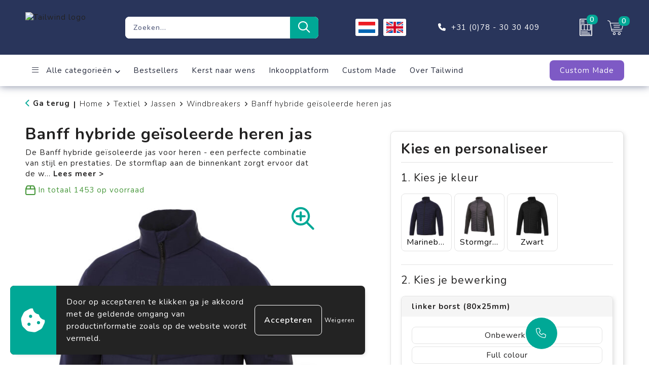

--- FILE ---
content_type: text/html; charset=UTF-8
request_url: https://www.tailwindpremiums.nl/textiel/jassen/windbreakers/banff-hybride-geisoleerde-heren-jas
body_size: 24708
content:
<!DOCTYPE HTML>
<html lang="nl">
<head>
    <meta http-equiv="X-UA-Compatible" content="IE=Edge"/>
    <script type="text/javascript" nonce="jD2FWKcRh9WXcKXnk0812ukZico=">
        var baseUrl = '';
        var permalink = 'textiel/jassen/windbreakers/banff-hybride-geisoleerde-heren-jas';
    </script>
    <meta http-equiv="Content-Type" content="text/html;charset=UTF-8" />
<meta name="robots" content="index, follow" />
<meta name="description" content="De Banff hybride geïsoleerde jas voor heren - een perfecte combinatie van stijl en prestaties. De stormflap aan de binnenkant zorgt ervoor dat de wind niet door het jack heen komt, en de afgezakte zoom aan de achterkant zorgt voor extra bedekking en warmte. De elastische bies in een contrasterende kleur voegt een stijlvol accent toe en zorgt voor een goede pasvorm. De doffe cire 380T geweven stof van het jack heeft een waterafstotende en donsbestendige afwerking, gemaakt van nylon (38 g/m2). De contraststof is een interlock breisel van polyester en elastaan (245 g/m2) en voegt flexibiliteit en comfort toe. De nepdonsisolatie van polyester zorgt voor lichtgewicht warmte, perfect voor frisse dagen." />
<meta property="og:type" content="product" />
<meta property="og:title" content="Banff hybride geïsoleerde heren jas" />
<meta property="og:description" content="De Banff hybride geïsoleerde jas voor heren - een perfecte combinatie van stijl en prestaties. De stormflap aan de binnenkant zorgt ervoor dat de wind niet door het jack heen komt, en de afgezakte zoom aan de achterkant zorgt voor extra bedekking en warmte. De elastische bies in een contrasterende kleur voegt een stijlvol accent toe en zorgt voor een goede pasvorm. De doffe cire 380T geweven stof van het jack heeft een waterafstotende en donsbestendige afwerking, gemaakt van nylon (38 g/m2). De contraststof is een interlock breisel van polyester en elastaan (245 g/m2) en voegt flexibiliteit en comfort toe. De nepdonsisolatie van polyester zorgt voor lichtgewicht warmte, perfect voor frisse dagen." />
<meta property="og:image" content="https://975b01e03e94db9022cb-1d2043887f30fc26a838f63fac86383c.ssl.cf1.rackcdn.com/6497152b8f589ef6b0249deb3605cca26774cc23_600_600_fill.jpg" />
<meta property="og:url" content="https://www.tailwindpremiums.nl/textiel/jassen/windbreakers/banff-hybride-geisoleerde-heren-jas" />
<meta name="viewport" content="width=device-width, initial-scale=1" />
<link rel="shortcut icon" type="image/x-icon" href="https://bf83f15100a535e6a461-dca9d5cd6cafe5c79a2c6f8e92531a24.ssl.cf1.rackcdn.com/faviconFile-1636620978.png" />
<link rel="canonical" href="https://www.tailwindpremiums.nl/textiel/jassen/windbreakers/banff-hybride-geisoleerde-heren-jas" />
<link hreflang="nl" rel="alternate" href="https://www.tailwindpremiums.nl/textiel/jassen/windbreakers/banff-hybride-geisoleerde-heren-jas" />
<link hreflang="en" rel="alternate" href="https://www.tailwindpremiums.nl/en/textile/jackets/windbreakers/banff-mens-hybrid-insulated-jacket" />
<link rel="stylesheet" type="text/css" href="/assets/15ae7fc8/css/style.css" />
<link rel="stylesheet" type="text/css" href="/uploads/css/installation.css" />
<link rel="stylesheet" type="text/css" href="/assets/4b9418a4/pager.css" />
<style type="text/css" media="screen">

        #configuration-placeholder-widget-693 a {
            
            color: #ffffff;
            
        }
        
</style>
<style type="text/css">

</style>
<style type="text/css">

</style>
<style type="text/css">

</style>
<script type="text/javascript" nonce="jD2FWKcRh9WXcKXnk0812ukZico=">
// https://github.com/filamentgroup/loadCSS
    !function(e){"use strict"
    var n=function(n,t,o){function i(e){return f.body?e():void setTimeout(function(){i(e)})}var d,r,a,l,f=e.document,s=f.createElement("link"),u=o||"all"
    return t?d=t:(r=(f.body||f.getElementsByTagName("head")[0]).childNodes,d=r[r.length-1]),a=f.styleSheets,s.rel="stylesheet",s.href=n,s.media="only x",i(function(){d.parentNode.insertBefore(s,t?d:d.nextSibling)}),l=function(e){for(var n=s.href,t=a.length;t--;)if(a[t].href===n)return e()
    setTimeout(function(){l(e)})},s.addEventListener&&s.addEventListener("load",function(){this.media=u}),s.onloadcssdefined=l,l(function(){s.media!==u&&(s.media=u)}),s}
    "undefined"!=typeof exports?exports.loadCSS=n:e.loadCSS=n}("undefined"!=typeof global?global:this)
loadCSS("/assets/59283338/jquery-ui-1.8.21.custom.css");
loadCSS("/assets/45a91dcd/typeahead.css?v=20161031");
loadCSS("/assets/15ae7fc8/js/vendor/light-gallery/css/lightGallery.css");
loadCSS("/assets/b909a56a/css/screen.css");
window.dataLayer = window.dataLayer || [];
function gtag(){
    dataLayer.push(arguments);
}
gtag('consent', 'default', {"ad_storage":"denied","analytics_storage":"denied","ad_user_data":"denied","ad_personalization":"denied","functionality_storage":"denied","personalization_storage":"denied","security_storage":"granted"});

(function(w,d,s,l,i){w[l]=w[l]||[];w[l].push({'gtm.start':
new Date().getTime(),event:'gtm.js'});var f=d.getElementsByTagName(s)[0],
j=d.createElement(s),dl=l!='dataLayer'?'&l='+l:'';j.async=true;j.src=
'https://www.googletagmanager.com/gtm.js?id='+i+dl;f.parentNode.insertBefore(j,f);
})(window,document,'script','dataLayer','GTM-N7CZDLQJ');

document.addEventListener('cookiesEnabled', function() {
    gtag('consent', 'update', {
        'ad_storage': 'granted',
        'analytics_storage': 'granted',
        'ad_user_data': 'granted',
        'ad_personalization': 'granted',
        'functionality_storage': 'granted',
        'personalization_storage': 'granted',
        'security_storage': 'granted'
    });
});
</script>
<title>Tailwind Premiums  | Banff hybride geïsoleerde heren jas</title>
    <script src="https://kit.fontawesome.com/200caf8539.js" crossorigin="anonymous"></script>

<!-- Font -->
<link rel="preconnect" href="https://fonts.googleapis.com">
<link rel="preconnect" href="https://fonts.gstatic.com" crossorigin>
<link href="https://fonts.googleapis.com/css2?family=Poppins:ital,wght@0,300;0,400;0,700;0,900;1,300;1,400;1,700;1,900&display=swap" rel="stylesheet">

<link href="https://fonts.googleapis.com/css2?family=Nunito:ital,wght@0,200..1000;1,200..1000&display=swap" rel="stylesheet"></head>
<body lang="nl"><!-- Google Tag Manager (noscript) -->
<noscript><iframe src="https://www.googletagmanager.com/ns.html?id=GTM-N7CZDLQJ"
height="0" width="0" style="display:none;visibility:hidden"></iframe></noscript>
<!-- End Google Tag Manager (noscript) -->

<div id="container" class="logged-out productSet productSet-347863 category-347854 rootCategory-336535">
    <header>
    <div id="placeholder-header-top-wrapper">
        <div class="row collapse">
            <div id="placeholder-header-top"><div id="configuration-placeholder-widget-687" data-loadbyajax="0" data-reloadbyajax="0" data-widgetid="19" class="widget widget-19 widget-duplicaat no-padding no-padding twelveColumnWidth" style=""><div class="clear"></div></div><!-- Time: 0.00028395652770996 --><div class="clear"></div></div>        </div>
    </div>

    <div id="placeholder-header-wrapper">
        <div class="row collapse">
            <div id="placeholder-header"><div id="configuration-placeholder-widget-688" data-loadbyajax="0" data-reloadbyajax="0" data-widgetid="19" class="widget widget-19 widget-duplicaat no-padding no-padding twelveColumnWidth" style=""><div id="configuration-placeholder-widget-975" data-loadbyajax="0" data-reloadbyajax="0" data-widgetid="1003" class="widget widget-1003 widget-html logo my-lg-3 mt-md-2 mt-sm-2 twoColumnWidth tabletThreeColumnWidth mobileTwelveColumnWidth horizontal-margin show-for-large-up" style=""><a href="/"><img src="https://cms.tailwindpremiums.nl/frontendEditor/uploads/logo-tailwindv2.png" alt="Tailwind logo" title="Logo" /></a></div><!-- Time: 0.00016617774963379 --><div id="configuration-placeholder-widget-806" data-loadbyajax="0" data-reloadbyajax="0" data-widgetid="9" class="widget widget-9 widget-filter searchbar my-2 fiveColumnWidth tabletTwelveColumnWidth mobileTwelveColumnWidth horizontal-margin" style=""><form id="filter-form-static-176940735874787" onsubmit="return false;" action="https://www.tailwindpremiums.nl/site/searchCategory" method="GET"><script type="text/javascript" nonce="jD2FWKcRh9WXcKXnk0812ukZico=">
    var categoriesLanguage = 'nl';
    var categoriesUrl = '/categories.json';
</script>
<input autocomplete="off" placeholder="Zoeken..." type="text"
       value="" name="FilterForm[name]" id="typeahead"/>
<a href="javascript:void(0);" class="search-submit-link" onclick="$(this).closest('form').find('input[type=text]').trigger('submit');">
    <span style="display:none;"><i class="fa-light fa-magnifying-glass"></i></span>
</a></form></div><!-- Time: 0.0033609867095947 --><div id="configuration-placeholder-widget-1043" data-loadbyajax="0" data-reloadbyajax="0" data-widgetid="7" class="widget widget-7 widget-menu language mb-sm-3 twoColumnWidth mobileTwelveColumnWidth horizontal-margin" style=""><ul class="custom " id="yw1">
<li class="custom-item item-0 url resource-780211" data-cachedresource="menu-780211" data-menutype="url"><a target="_self" href="https://tailwindpremiums.nl/"><span class="custom-icon"><img src="https://707ad7981ca69203bce2-dca9d5cd6cafe5c79a2c6f8e92531a24.ssl.cf1.rackcdn.com/175828561317569958651673355446nederlandse-vlag.png" alt="" /></span><span class="menu-item-text">NL</span></a></li>
<li class="custom-item item-1 url resource-780245" data-cachedresource="menu-780245" data-menutype="url"><a target="_self" href="https://tailwindpremiums.nl/en"><span class="custom-icon"><img src="https://707ad7981ca69203bce2-dca9d5cd6cafe5c79a2c6f8e92531a24.ssl.cf1.rackcdn.com/175828561916554643321648722561engels_%281%29.png" alt="" /></span><span class="menu-item-text">EN</span></a></li>
</ul></div><!-- Time: 0.00049090385437012 --><div id="configuration-placeholder-widget-976" data-loadbyajax="0" data-reloadbyajax="0" data-widgetid="2" class="widget widget-2 widget-opgemaakte-tekst telefoon-header twoColumnWidth mobileTwelveColumnWidth horizontal-margin show-for-large-up" style=""><p>
	<a href="tel:00783030409" target="_self">+31 (0)78 - 30 30 409</a></p>
</div><!-- Time: 0.00015687942504883 --><div id="configuration-placeholder-widget-956" data-loadbyajax="0" data-reloadbyajax="0" data-widgetid="8" class="widget widget-8 widget-winkelwagen offer my-2 horizontal-margin" style=""><div class="cartDialog" id="shopping-cart-dialog-956">
<p class="row">Het product is aan de winkelmand toegevoegd</p></div><div class="shoppingCart item-0">
    <a href="/offerRequest" class="avoid">
        <div class="cart-icon">
            <img src="https://f6a1e7968e74dbe7db58-1ce3ae72ccbd299bcbc79de658e419e8.ssl.cf1.rackcdn.com/webshop_designs/cart/offer-new.svg" Title="Offertemand" alt="Offer icon" class="offer-svg" fetchpriority="high" />
            <span class="item-count">0</span>
        </div>
    </a>
    <div class="shopping-cart-detail">
        <div class="shopping-cart" id="shopping-cart-956-1769407358">
<div class="">
<span class="empty">De offertemand is leeg!</span></div><div class="keys" style="display:none" title="/textiel/jassen/windbreakers/banff-hybride-geisoleerde-heren-jas"></div>
</div>
<div class="cartfooter">
    <a class="button" href="/offerRequest">Naar offertemand</a>
</div>

    </div>
</div></div><!-- Time: 0.0035500526428223 --><div id="configuration-placeholder-widget-955" data-loadbyajax="0" data-reloadbyajax="0" data-widgetid="8" class="widget widget-8 widget-winkelwagen cart my-2 oneColumnWidth horizontal-margin" style=""><div class="cartDialog" id="shopping-cart-dialog-955">
<p class="row">Het product is aan de winkelmand toegevoegd</p></div><div class="shoppingCart item-0">
    <a href="/checkout" class="avoid">
    <div class="cart-icon">
        <img src="https://f6a1e7968e74dbe7db58-1ce3ae72ccbd299bcbc79de658e419e8.ssl.cf1.rackcdn.com/webshop_designs/cart/cart-new.svg" title="Winkelwagen" alt="Cart icon" class="cart-svg" fetchpriority="high" />
        <span class="item-count">0</span>
    </div>
</a>
    <div class="shopping-cart-detail">
        <div class="shopping-cart" id="shopping-cart-955-1769407358">
<div class="">
<span class="empty">De winkelwagen is leeg!</span></div><div class="keys" style="display:none" title="/textiel/jassen/windbreakers/banff-hybride-geisoleerde-heren-jas"></div>
</div>
<div class="cartfooter">
    <div class="carttotal">
        <strong>Subtotaal:</strong>
         <span class="subtotal">€ 0,00</span>
    </div>
    <a class="button" href="/checkout">Naar winkelwagen</a>
</div>
    </div>
</div></div><!-- Time: 0.0032939910888672 --><div id="configuration-placeholder-widget-812" data-loadbyajax="0" data-reloadbyajax="0" data-widgetid="7" class="widget widget-7 widget-menu no-padding no-padding hide-for-large-up" style=""><div class="mobile-menu">

    <nav class="nav-bar">
        <section class="menu-toggle">
            <a><i class="fa-light fa-bars open"></i></a>
            <a><i class="fa-light fa-xmark close"></i></a>
        </section>

        <section class="logo">
            <a href="/"><img class="default-image" src="https://cms.tailwindpremiums.nl/frontendEditor/uploads/tailwind-mobile.png" alt="Logo"></a>
        </section>

        <section class="small-menu">
            <a href='tel:0031857607880'><i class="fa-light fa-phone"></i></a>
            <a href='/contact'><i class="fa-light fa-envelope"></i></a>
        </section>
    </nav>

    <aside class="nav-bar-menu">
        <ul class="custom no-images" id="yw2">
<li class="custom-item item-0 url resource-776135 children" data-cachedresource="menu-776135" data-menutype="url"><span target="_self"><i class="fa-duotone fa-light fa-bars"></i>&nbsp;Alle categorieën</span>
<ul>
<li data-permalink="relatiegeschenken" data-isoutlet="" data-cachedresource="menu-776136" class="custom-item item-0 category resource-776136 children" title="Relatiegeschenken" data-menutype="category"><a href="https://www.tailwindpremiums.nl/relatiegeschenken">Relatiegeschenken</a>
<ul>
<li data-permalink="relatiegeschenken/aanstekers" data-isoutlet="" data-cachedresource="category-364816" class="item-0 resource-364816 category-item" title="Aanstekers"><a href="https://www.tailwindpremiums.nl/relatiegeschenken/aanstekers">Aanstekers</a></li>
<li data-permalink="relatiegeschenken/anti-stress" data-isoutlet="" data-cachedresource="category-336488" class="item-1 resource-336488 category-item" title="Anti-stress"><a href="https://www.tailwindpremiums.nl/relatiegeschenken/anti-stress">Anti-stress</a></li>
<li data-permalink="relatiegeschenken/bidons-en-sportflessen" data-isoutlet="" data-cachedresource="category-337590" class="item-2 resource-337590 category-item" title="Bidons en Sportflessen"><a href="https://www.tailwindpremiums.nl/relatiegeschenken/bidons-en-sportflessen">Bidons en Sportflessen</a></li>
<li data-permalink="relatiegeschenken/elektronica-gadgets-en-usb" data-isoutlet="" data-cachedresource="category-336362" class="item-3 resource-336362 category-item" title="Elektronica, Gadgets en USB"><a href="https://www.tailwindpremiums.nl/relatiegeschenken/elektronica-gadgets-en-usb">Elektronica, Gadgets en USB</a></li>
<li data-permalink="relatiegeschenken/feestartikelen" data-isoutlet="" data-cachedresource="category-338429" class="item-4 resource-338429 category-item" title="Feestartikelen"><a href="https://www.tailwindpremiums.nl/relatiegeschenken/feestartikelen">Feestartikelen</a></li>
<li data-permalink="relatiegeschenken/huis-tuin-en-keuken" data-isoutlet="" data-cachedresource="category-336443" class="item-5 resource-336443 category-item" title="Huis, Tuin en Keuken"><a href="https://www.tailwindpremiums.nl/relatiegeschenken/huis-tuin-en-keuken">Huis, Tuin en Keuken</a></li>
<li data-permalink="relatiegeschenken/kantoor-en-zakelijk" data-isoutlet="" data-cachedresource="category-336375" class="item-6 resource-336375 category-item" title="Kantoor en Zakelijk"><a href="https://www.tailwindpremiums.nl/relatiegeschenken/kantoor-en-zakelijk">Kantoor en Zakelijk</a></li>
<li data-permalink="relatiegeschenken/kerst" data-isoutlet="" data-cachedresource="category-336419" class="item-7 resource-336419 category-item" title="Kerst"><a href="https://www.tailwindpremiums.nl/relatiegeschenken/kerst">Kerst</a></li>
<li data-permalink="relatiegeschenken/kinderen-peuters-en-babys" data-isoutlet="" data-cachedresource="category-336549" class="item-8 resource-336549 category-item" title="Kinderen, Peuters en Baby&#039;s"><a href="https://www.tailwindpremiums.nl/relatiegeschenken/kinderen-peuters-en-babys">Kinderen, Peuters en Baby's</a></li>
<li data-permalink="relatiegeschenken/klokken-horloges-en-weerstations" data-isoutlet="" data-cachedresource="category-336356" class="item-9 resource-336356 category-item" title="Klokken, horloges en weerstations"><a href="https://www.tailwindpremiums.nl/relatiegeschenken/klokken-horloges-en-weerstations">Klokken, horloges en weerstations</a></li>
<li data-permalink="relatiegeschenken/lampen-en-gereedschap" data-isoutlet="" data-cachedresource="category-336412" class="item-10 resource-336412 category-item" title="Lampen en Gereedschap"><a href="https://www.tailwindpremiums.nl/relatiegeschenken/lampen-en-gereedschap">Lampen en Gereedschap</a></li>
<li data-permalink="relatiegeschenken/levensmiddelen" data-isoutlet="" data-cachedresource="category-362572" class="item-11 resource-362572 category-item" title="Levensmiddelen"><a href="https://www.tailwindpremiums.nl/relatiegeschenken/levensmiddelen">Levensmiddelen</a></li>
<li data-permalink="relatiegeschenken/paraplus" data-isoutlet="" data-cachedresource="category-337005" class="item-12 resource-337005 category-item" title="Paraplu&#039;s"><a href="https://www.tailwindpremiums.nl/relatiegeschenken/paraplus">Paraplu's</a></li>
<li data-permalink="relatiegeschenken/persoonlijke-verzorging" data-isoutlet="" data-cachedresource="category-336426" class="item-13 resource-336426 category-item" title="Persoonlijke verzorging"><a href="https://www.tailwindpremiums.nl/relatiegeschenken/persoonlijke-verzorging">Persoonlijke verzorging</a></li>
<li data-permalink="relatiegeschenken/reisbenodigdheden" data-isoutlet="" data-cachedresource="category-336826" class="item-14 resource-336826 category-item" title="Reisbenodigdheden"><a href="https://www.tailwindpremiums.nl/relatiegeschenken/reisbenodigdheden">Reisbenodigdheden</a></li>
<li data-permalink="relatiegeschenken/schrijfwaren" data-isoutlet="" data-cachedresource="category-336335" class="item-15 resource-336335 category-item" title="Schrijfwaren"><a href="https://www.tailwindpremiums.nl/relatiegeschenken/schrijfwaren">Schrijfwaren</a></li>
<li data-permalink="relatiegeschenken/sleutelhangers-en-lanyardskeycordneklint" data-isoutlet="" data-cachedresource="category-336470" class="item-16 resource-336470 category-item" title="Sleutelhangers en Lanyards/keycord/neklint"><a href="https://www.tailwindpremiums.nl/relatiegeschenken/sleutelhangers-en-lanyardskeycordneklint">Sleutelhangers en Lanyards/keycord/neklint</a></li>
<li data-permalink="relatiegeschenken/snoepgoed" data-isoutlet="" data-cachedresource="category-336510" class="item-17 resource-336510 category-item" title="Snoepgoed"><a href="https://www.tailwindpremiums.nl/relatiegeschenken/snoepgoed">Snoepgoed</a></li>
<li data-permalink="relatiegeschenken/spellen-voor-binnen-en-buiten" data-isoutlet="" data-cachedresource="category-336629" class="item-18 resource-336629 category-item" title="Spellen voor binnen en buiten"><a href="https://www.tailwindpremiums.nl/relatiegeschenken/spellen-voor-binnen-en-buiten">Spellen voor binnen en buiten</a></li>
<li data-permalink="relatiegeschenken/sport" data-isoutlet="" data-cachedresource="category-337799" class="item-19 resource-337799 category-item" title="Sport"><a href="https://www.tailwindpremiums.nl/relatiegeschenken/sport">Sport</a></li>
<li data-permalink="relatiegeschenken/veiligheid-auto-en-fiets" data-isoutlet="" data-cachedresource="category-336400" class="item-20 resource-336400 category-item" title="Veiligheid, Auto en Fiets"><a href="https://www.tailwindpremiums.nl/relatiegeschenken/veiligheid-auto-en-fiets">Veiligheid, Auto en Fiets</a></li>
<li data-permalink="relatiegeschenken/vrije-tijd-en-strand" data-isoutlet="" data-cachedresource="category-336685" class="item-21 resource-336685 category-item" title="Vrije tijd en Strand"><a href="https://www.tailwindpremiums.nl/relatiegeschenken/vrije-tijd-en-strand">Vrije tijd en Strand</a></li>
</ul>
</li>
<li data-permalink="werkkleding" data-isoutlet="" data-cachedresource="menu-777252" class="custom-item item-1 category resource-777252 children" title="Werkkleding" data-menutype="category"><a href="https://www.tailwindpremiums.nl/werkkleding">Werkkleding</a>
<ul>
<li data-permalink="werkkleding/been-en-voetbescherming" data-isoutlet="" data-cachedresource="category-407246" class="item-0 resource-407246 category-item" title="Been- en voetbescherming"><a href="https://www.tailwindpremiums.nl/werkkleding/been-en-voetbescherming">Been- en voetbescherming</a></li>
<li data-permalink="werkkleding/bodywarmers" data-isoutlet="" data-cachedresource="category-393580" class="item-1 resource-393580 category-item" title="Bodywarmers"><a href="https://www.tailwindpremiums.nl/werkkleding/bodywarmers">Bodywarmers</a></li>
<li data-permalink="werkkleding/broeken-en-rokken" data-isoutlet="" data-cachedresource="category-399355" class="item-2 resource-399355 category-item" title="Broeken en Rokken"><a href="https://www.tailwindpremiums.nl/werkkleding/broeken-en-rokken">Broeken en Rokken</a></li>
<li data-permalink="werkkleding/caps-hoeden-en-mutsen" data-isoutlet="" data-cachedresource="category-393621" class="item-3 resource-393621 category-item" title="Caps, Hoeden en Mutsen"><a href="https://www.tailwindpremiums.nl/werkkleding/caps-hoeden-en-mutsen">Caps, Hoeden en Mutsen</a></li>
<li data-permalink="werkkleding/ehbo" data-isoutlet="" data-cachedresource="category-340607" class="item-4 resource-340607 category-item" title="E.H.B.O."><a href="https://www.tailwindpremiums.nl/werkkleding/ehbo">E.H.B.O.</a></li>
<li data-permalink="werkkleding/gereedschap" data-isoutlet="" data-cachedresource="category-347097" class="item-5 resource-347097 category-item" title="Gereedschap"><a href="https://www.tailwindpremiums.nl/werkkleding/gereedschap">Gereedschap</a></li>
<li data-permalink="werkkleding/gilets" data-isoutlet="" data-cachedresource="category-425879" class="item-6 resource-425879 category-item" title="Gilets"><a href="https://www.tailwindpremiums.nl/werkkleding/gilets">Gilets</a></li>
<li data-permalink="werkkleding/handschoenen-en-sjaals" data-isoutlet="" data-cachedresource="category-407224" class="item-7 resource-407224 category-item" title="Handschoenen en Sjaals"><a href="https://www.tailwindpremiums.nl/werkkleding/handschoenen-en-sjaals">Handschoenen en Sjaals</a></li>
<li data-permalink="werkkleding/horeca-textiel-en-accessoires" data-isoutlet="" data-cachedresource="category-718830" class="item-8 resource-718830 category-item" title="Horeca textiel en accessoires"><a href="https://www.tailwindpremiums.nl/werkkleding/horeca-textiel-en-accessoires">Horeca textiel en accessoires</a></li>
<li data-permalink="werkkleding/hoteltextiel" data-isoutlet="" data-cachedresource="category-622887" class="item-9 resource-622887 category-item" title="Hoteltextiel"><a href="https://www.tailwindpremiums.nl/werkkleding/hoteltextiel">Hoteltextiel</a></li>
<li data-permalink="werkkleding/hygiene-en-persoonlijke-verzorging" data-isoutlet="" data-cachedresource="category-357786" class="item-10 resource-357786 category-item" title="Hygiëne en Persoonlijke verzorging"><a href="https://www.tailwindpremiums.nl/werkkleding/hygiene-en-persoonlijke-verzorging">Hygiëne en Persoonlijke verzorging</a></li>
<li data-permalink="werkkleding/jassen" data-isoutlet="" data-cachedresource="category-393587" class="item-11 resource-393587 category-item" title="Jassen"><a href="https://www.tailwindpremiums.nl/werkkleding/jassen">Jassen</a></li>
<li data-permalink="werkkleding/kledingaccessoires" data-isoutlet="" data-cachedresource="category-405240" class="item-12 resource-405240 category-item" title="Kledingaccessoires"><a href="https://www.tailwindpremiums.nl/werkkleding/kledingaccessoires">Kledingaccessoires</a></li>
<li data-permalink="werkkleding/ondergoed-en-sokken" data-isoutlet="" data-cachedresource="category-401707" class="item-13 resource-401707 category-item" title="Ondergoed en Sokken"><a href="https://www.tailwindpremiums.nl/werkkleding/ondergoed-en-sokken">Ondergoed en Sokken</a></li>
<li data-permalink="werkkleding/overalls" data-isoutlet="" data-cachedresource="category-402305" class="item-14 resource-402305 category-item" title="Overalls"><a href="https://www.tailwindpremiums.nl/werkkleding/overalls">Overalls</a></li>
<li data-permalink="werkkleding/overhemden" data-isoutlet="" data-cachedresource="category-399142" class="item-15 resource-399142 category-item" title="Overhemden"><a href="https://www.tailwindpremiums.nl/werkkleding/overhemden">Overhemden</a></li>
<li data-permalink="werkkleding/polos" data-isoutlet="" data-cachedresource="category-393737" class="item-16 resource-393737 category-item" title="Polo&#039;s"><a href="https://www.tailwindpremiums.nl/werkkleding/polos">Polo's</a></li>
<li data-permalink="werkkleding/reflecterende-polos" data-isoutlet="" data-cachedresource="category-403937" class="item-17 resource-403937 category-item" title="Reflecterende polo&#039;s"><a href="https://www.tailwindpremiums.nl/werkkleding/reflecterende-polos">Reflecterende polo's</a></li>
<li data-permalink="werkkleding/reflecterende-vesten" data-isoutlet="" data-cachedresource="category-404241" class="item-18 resource-404241 category-item" title="Reflecterende vesten"><a href="https://www.tailwindpremiums.nl/werkkleding/reflecterende-vesten">Reflecterende vesten</a></li>
<li data-permalink="werkkleding/regenkleding" data-isoutlet="" data-cachedresource="category-401654" class="item-19 resource-401654 category-item" title="Regenkleding"><a href="https://www.tailwindpremiums.nl/werkkleding/regenkleding">Regenkleding</a></li>
<li data-permalink="werkkleding/restauranttextiel" data-isoutlet="" data-cachedresource="category-481336" class="item-20 resource-481336 category-item" title="Restauranttextiel"><a href="https://www.tailwindpremiums.nl/werkkleding/restauranttextiel">Restauranttextiel</a></li>
<li data-permalink="werkkleding/schoenen" data-isoutlet="" data-cachedresource="category-445874" class="item-21 resource-445874 category-item" title="Schoenen"><a href="https://www.tailwindpremiums.nl/werkkleding/schoenen">Schoenen</a></li>
<li data-permalink="werkkleding/schorten-en-sloven" data-isoutlet="" data-cachedresource="category-407094" class="item-22 resource-407094 category-item" title="Schorten en Sloven"><a href="https://www.tailwindpremiums.nl/werkkleding/schorten-en-sloven">Schorten en Sloven</a></li>
<li data-permalink="werkkleding/sweaters" data-isoutlet="" data-cachedresource="category-347148" class="item-23 resource-347148 category-item" title="Sweaters"><a href="https://www.tailwindpremiums.nl/werkkleding/sweaters">Sweaters</a></li>
<li data-permalink="werkkleding/t-shirts" data-isoutlet="" data-cachedresource="category-398361" class="item-24 resource-398361 category-item" title="T-Shirts"><a href="https://www.tailwindpremiums.nl/werkkleding/t-shirts">T-Shirts</a></li>
<li data-permalink="werkkleding/veiligheidsvesten-en-veiligheidshesjes" data-isoutlet="" data-cachedresource="category-405228" class="item-25 resource-405228 category-item" title="Veiligheidsvesten en Veiligheidshesjes"><a href="https://www.tailwindpremiums.nl/werkkleding/veiligheidsvesten-en-veiligheidshesjes">Veiligheidsvesten en Veiligheidshesjes</a></li>
<li data-permalink="werkkleding/vesten" data-isoutlet="" data-cachedresource="category-359228" class="item-26 resource-359228 category-item" title="Vesten"><a href="https://www.tailwindpremiums.nl/werkkleding/vesten">Vesten</a></li>
<li data-permalink="werkkleding/werkkleding-sets" data-isoutlet="" data-cachedresource="category-522137" class="item-27 resource-522137 category-item" title="Werkkleding sets"><a href="https://www.tailwindpremiums.nl/werkkleding/werkkleding-sets">Werkkleding sets</a></li>
</ul>
</li>
<li data-permalink="textiel" data-isoutlet="" data-cachedresource="menu-777253" class="custom-item item-2 category resource-777253 children" title="Textiel" data-menutype="category"><a href="https://www.tailwindpremiums.nl/textiel">Kleding</a>
<ul>
<li data-permalink="textiel/badtextiel-en-douche" data-isoutlet="" data-cachedresource="category-339026" class="item-0 resource-339026 category-item" title="Badtextiel en Douche"><a href="https://www.tailwindpremiums.nl/textiel/badtextiel-en-douche">Badtextiel en Douche</a></li>
<li data-permalink="textiel/bodywarmers" data-isoutlet="" data-cachedresource="category-342674" class="item-1 resource-342674 category-item" title="Bodywarmers"><a href="https://www.tailwindpremiums.nl/textiel/bodywarmers">Bodywarmers</a></li>
<li data-permalink="textiel/broeken-en-rokken" data-isoutlet="" data-cachedresource="category-388906" class="item-2 resource-388906 category-item" title="Broeken en Rokken"><a href="https://www.tailwindpremiums.nl/textiel/broeken-en-rokken">Broeken en Rokken</a></li>
<li data-permalink="textiel/caps-hoeden-en-mutsen" data-isoutlet="" data-cachedresource="category-336543" class="item-3 resource-336543 category-item" title="Caps, Hoeden en Mutsen"><a href="https://www.tailwindpremiums.nl/textiel/caps-hoeden-en-mutsen">Caps, Hoeden en Mutsen</a></li>
<li data-permalink="textiel/dekens-fleecedekens-en-kussens" data-isoutlet="" data-cachedresource="category-336554" class="item-4 resource-336554 category-item" title="Dekens, Fleecedekens en Kussens"><a href="https://www.tailwindpremiums.nl/textiel/dekens-fleecedekens-en-kussens">Dekens, Fleecedekens en Kussens</a></li>
<li data-permalink="textiel/gezichtsmaskers-en-mondkapjes" data-isoutlet="" data-cachedresource="category-340563" class="item-5 resource-340563 category-item" title="Gezichtsmaskers en mondkapjes"><a href="https://www.tailwindpremiums.nl/textiel/gezichtsmaskers-en-mondkapjes">Gezichtsmaskers en mondkapjes</a></li>
<li data-permalink="textiel/handschoenen-en-sjaals" data-isoutlet="" data-cachedresource="category-336536" class="item-6 resource-336536 category-item" title="Handschoenen en Sjaals"><a href="https://www.tailwindpremiums.nl/textiel/handschoenen-en-sjaals">Handschoenen en Sjaals</a></li>
<li data-permalink="textiel/jassen" data-isoutlet="" data-cachedresource="category-341452" class="item-7 resource-341452 category-item" title="Jassen"><a href="https://www.tailwindpremiums.nl/textiel/jassen">Jassen</a></li>
<li data-permalink="textiel/kledingaccessoires" data-isoutlet="" data-cachedresource="category-336987" class="item-8 resource-336987 category-item" title="Kledingaccessoires"><a href="https://www.tailwindpremiums.nl/textiel/kledingaccessoires">Kledingaccessoires</a></li>
<li data-permalink="textiel/ondergoed-sokken-en-nachtkleding" data-isoutlet="" data-cachedresource="category-376733" class="item-9 resource-376733 category-item" title="Ondergoed, Sokken en Nachtkleding"><a href="https://www.tailwindpremiums.nl/textiel/ondergoed-sokken-en-nachtkleding">Ondergoed, Sokken en Nachtkleding</a></li>
<li data-permalink="textiel/overhemden" data-isoutlet="" data-cachedresource="category-345351" class="item-10 resource-345351 category-item" title="Overhemden"><a href="https://www.tailwindpremiums.nl/textiel/overhemden">Overhemden</a></li>
<li data-permalink="textiel/peuters-en-babys" data-isoutlet="" data-cachedresource="category-355877" class="item-11 resource-355877 category-item" title="Peuters en Baby&#039;s"><a href="https://www.tailwindpremiums.nl/textiel/peuters-en-babys">Peuters en Baby's</a></li>
<li data-permalink="textiel/polos" data-isoutlet="" data-cachedresource="category-341443" class="item-12 resource-341443 category-item" title="Polo&#039;s"><a href="https://www.tailwindpremiums.nl/textiel/polos">Polo's</a></li>
<li data-permalink="textiel/regenkleding" data-isoutlet="" data-cachedresource="category-337853" class="item-13 resource-337853 category-item" title="Regenkleding"><a href="https://www.tailwindpremiums.nl/textiel/regenkleding">Regenkleding</a></li>
<li data-permalink="textiel/schoenen" data-isoutlet="" data-cachedresource="category-533882" class="item-14 resource-533882 category-item" title="Schoenen"><a href="https://www.tailwindpremiums.nl/textiel/schoenen">Schoenen</a></li>
<li data-permalink="textiel/sweaters" data-isoutlet="" data-cachedresource="category-342664" class="item-15 resource-342664 category-item" title="Sweaters"><a href="https://www.tailwindpremiums.nl/textiel/sweaters">Sweaters</a></li>
<li data-permalink="textiel/t-shirts" data-isoutlet="" data-cachedresource="category-341600" class="item-16 resource-341600 category-item" title="T-Shirts"><a href="https://www.tailwindpremiums.nl/textiel/t-shirts">T-Shirts</a></li>
<li data-permalink="textiel/vesten" data-isoutlet="" data-cachedresource="category-342683" class="item-17 resource-342683 category-item" title="Vesten"><a href="https://www.tailwindpremiums.nl/textiel/vesten">Vesten</a></li>
</ul>
</li>
<li data-permalink="tassen" data-isoutlet="" data-cachedresource="menu-777254" class="custom-item item-3 category resource-777254 children" title="Tassen" data-menutype="category"><a href="https://www.tailwindpremiums.nl/tassen">Tassen</a>
<ul>
<li data-permalink="tassen/accessoires-voor-tassen" data-isoutlet="" data-cachedresource="category-337111" class="item-0 resource-337111 category-item" title="Accessoires voor tassen"><a href="https://www.tailwindpremiums.nl/tassen/accessoires-voor-tassen">Accessoires voor tassen</a></li>
<li data-permalink="tassen/afvaltassen" data-isoutlet="" data-cachedresource="category-360636" class="item-1 resource-360636 category-item" title="Afvaltassen"><a href="https://www.tailwindpremiums.nl/tassen/afvaltassen">Afvaltassen</a></li>
<li data-permalink="tassen/aktetassen" data-isoutlet="" data-cachedresource="category-347642" class="item-2 resource-347642 category-item" title="Aktetassen"><a href="https://www.tailwindpremiums.nl/tassen/aktetassen">Aktetassen</a></li>
<li data-permalink="tassen/autotassen" data-isoutlet="" data-cachedresource="category-375115" class="item-3 resource-375115 category-item" title="Autotassen"><a href="https://www.tailwindpremiums.nl/tassen/autotassen">Autotassen</a></li>
<li data-permalink="tassen/boodschappentassen" data-isoutlet="" data-cachedresource="category-337324" class="item-4 resource-337324 category-item" title="Boodschappentassen"><a href="https://www.tailwindpremiums.nl/tassen/boodschappentassen">Boodschappentassen</a></li>
<li data-permalink="tassen/crossbody-tassen" data-isoutlet="" data-cachedresource="category-576044" class="item-5 resource-576044 category-item" title="Crossbody tassen"><a href="https://www.tailwindpremiums.nl/tassen/crossbody-tassen">Crossbody tassen</a></li>
<li data-permalink="tassen/documententassen" data-isoutlet="" data-cachedresource="category-337301" class="item-6 resource-337301 category-item" title="Documententassen"><a href="https://www.tailwindpremiums.nl/tassen/documententassen">Documententassen</a></li>
<li data-permalink="tassen/draagtassen" data-isoutlet="" data-cachedresource="category-340490" class="item-7 resource-340490 category-item" title="Draagtassen"><a href="https://www.tailwindpremiums.nl/tassen/draagtassen">Draagtassen</a></li>
<li data-permalink="tassen/duffeltassen" data-isoutlet="" data-cachedresource="category-348270" class="item-8 resource-348270 category-item" title="Duffeltassen"><a href="https://www.tailwindpremiums.nl/tassen/duffeltassen">Duffeltassen</a></li>
<li data-permalink="tassen/fietstassen" data-isoutlet="" data-cachedresource="category-340356" class="item-9 resource-340356 category-item" title="Fietstassen"><a href="https://www.tailwindpremiums.nl/tassen/fietstassen">Fietstassen</a></li>
<li data-permalink="tassen/golftassen" data-isoutlet="" data-cachedresource="category-471212" class="item-10 resource-471212 category-item" title="Golftassen"><a href="https://www.tailwindpremiums.nl/tassen/golftassen">Golftassen</a></li>
<li data-permalink="tassen/goodiebags" data-isoutlet="" data-cachedresource="category-379079" class="item-11 resource-379079 category-item" title="Goodiebags"><a href="https://www.tailwindpremiums.nl/tassen/goodiebags">Goodiebags</a></li>
<li data-permalink="tassen/heuptassen" data-isoutlet="" data-cachedresource="category-337344" class="item-12 resource-337344 category-item" title="Heuptassen"><a href="https://www.tailwindpremiums.nl/tassen/heuptassen">Heuptassen</a></li>
<li data-permalink="tassen/jute-tassen" data-isoutlet="" data-cachedresource="category-338421" class="item-13 resource-338421 category-item" title="Jute tassen"><a href="https://www.tailwindpremiums.nl/tassen/jute-tassen">Jute tassen</a></li>
<li data-permalink="tassen/katoenen-draagtassen" data-isoutlet="" data-cachedresource="category-336626" class="item-14 resource-336626 category-item" title="Katoenen draagtassen"><a href="https://www.tailwindpremiums.nl/tassen/katoenen-draagtassen">Katoenen draagtassen</a></li>
<li data-permalink="tassen/kledingtassen" data-isoutlet="" data-cachedresource="category-338509" class="item-15 resource-338509 category-item" title="Kledingtassen"><a href="https://www.tailwindpremiums.nl/tassen/kledingtassen">Kledingtassen</a></li>
<li data-permalink="tassen/koeltassen-en-koelboxen" data-isoutlet="" data-cachedresource="category-337579" class="item-16 resource-337579 category-item" title="Koeltassen en Koelboxen"><a href="https://www.tailwindpremiums.nl/tassen/koeltassen-en-koelboxen">Koeltassen en Koelboxen</a></li>
<li data-permalink="tassen/koffers-en-trolleys" data-isoutlet="" data-cachedresource="category-337839" class="item-17 resource-337839 category-item" title="Koffers en Trolleys"><a href="https://www.tailwindpremiums.nl/tassen/koffers-en-trolleys">Koffers en Trolleys</a></li>
<li data-permalink="tassen/laptop-hoezen-en-tassen" data-isoutlet="" data-cachedresource="category-337407" class="item-18 resource-337407 category-item" title="Laptop hoezen en tassen"><a href="https://www.tailwindpremiums.nl/tassen/laptop-hoezen-en-tassen">Laptop hoezen en tassen</a></li>
<li data-permalink="tassen/lunchtassen" data-isoutlet="" data-cachedresource="category-455358" class="item-19 resource-455358 category-item" title="Lunchtassen"><a href="https://www.tailwindpremiums.nl/tassen/lunchtassen">Lunchtassen</a></li>
<li data-permalink="tassen/matrozentassen" data-isoutlet="" data-cachedresource="category-338451" class="item-20 resource-338451 category-item" title="Matrozentassen"><a href="https://www.tailwindpremiums.nl/tassen/matrozentassen">Matrozentassen</a></li>
<li data-permalink="tassen/opbergtassen" data-isoutlet="" data-cachedresource="category-349880" class="item-21 resource-349880 category-item" title="Opbergtassen"><a href="https://www.tailwindpremiums.nl/tassen/opbergtassen">Opbergtassen</a></li>
<li data-permalink="tassen/opvouwbare-tassen" data-isoutlet="" data-cachedresource="category-337476" class="item-22 resource-337476 category-item" title="Opvouwbare tassen"><a href="https://www.tailwindpremiums.nl/tassen/opvouwbare-tassen">Opvouwbare tassen</a></li>
<li data-permalink="tassen/papieren-tassen" data-isoutlet="" data-cachedresource="category-339179" class="item-23 resource-339179 category-item" title="Papieren tassen"><a href="https://www.tailwindpremiums.nl/tassen/papieren-tassen">Papieren tassen</a></li>
<li data-permalink="tassen/promotietassen" data-isoutlet="" data-cachedresource="category-337521" class="item-24 resource-337521 category-item" title="Promotietassen"><a href="https://www.tailwindpremiums.nl/tassen/promotietassen">Promotietassen</a></li>
<li data-permalink="tassen/reistassen" data-isoutlet="" data-cachedresource="category-337915" class="item-25 resource-337915 category-item" title="Reistassen"><a href="https://www.tailwindpremiums.nl/tassen/reistassen">Reistassen</a></li>
<li data-permalink="tassen/reistassensets" data-isoutlet="" data-cachedresource="category-592351" class="item-26 resource-592351 category-item" title="Reistassensets"><a href="https://www.tailwindpremiums.nl/tassen/reistassensets">Reistassensets</a></li>
<li data-permalink="tassen/rugzakken" data-isoutlet="" data-cachedresource="category-337331" class="item-27 resource-337331 category-item" title="Rugzakken"><a href="https://www.tailwindpremiums.nl/tassen/rugzakken">Rugzakken</a></li>
<li data-permalink="tassen/schoenentassen" data-isoutlet="" data-cachedresource="category-338503" class="item-28 resource-338503 category-item" title="Schoenentassen"><a href="https://www.tailwindpremiums.nl/tassen/schoenentassen">Schoenentassen</a></li>
<li data-permalink="tassen/schoudertassen" data-isoutlet="" data-cachedresource="category-342074" class="item-29 resource-342074 category-item" title="Schoudertassen"><a href="https://www.tailwindpremiums.nl/tassen/schoudertassen">Schoudertassen</a></li>
<li data-permalink="tassen/sporttassen" data-isoutlet="" data-cachedresource="category-336963" class="item-30 resource-336963 category-item" title="Sporttassen"><a href="https://www.tailwindpremiums.nl/tassen/sporttassen">Sporttassen</a></li>
<li data-permalink="tassen/strandtassen" data-isoutlet="" data-cachedresource="category-337340" class="item-31 resource-337340 category-item" title="Strandtassen"><a href="https://www.tailwindpremiums.nl/tassen/strandtassen">Strandtassen</a></li>
<li data-permalink="tassen/tablettassen" data-isoutlet="" data-cachedresource="category-347395" class="item-32 resource-347395 category-item" title="Tablettassen"><a href="https://www.tailwindpremiums.nl/tassen/tablettassen">Tablettassen</a></li>
<li data-permalink="tassen/toilettassen" data-isoutlet="" data-cachedresource="category-337503" class="item-33 resource-337503 category-item" title="Toilettassen"><a href="https://www.tailwindpremiums.nl/tassen/toilettassen">Toilettassen</a></li>
<li data-permalink="tassen/trolleys" data-isoutlet="" data-cachedresource="category-378250" class="item-34 resource-378250 category-item" title="Trolleys"><a href="https://www.tailwindpremiums.nl/tassen/trolleys">Trolleys</a></li>
<li data-permalink="tassen/waterbestendige-tassen" data-isoutlet="" data-cachedresource="category-340184" class="item-35 resource-340184 category-item" title="Waterbestendige tassen"><a href="https://www.tailwindpremiums.nl/tassen/waterbestendige-tassen">Waterbestendige tassen</a></li>
</ul>
</li>
</ul>
</li>
<li class="custom-item item-1 category resource-776895" data-cachedresource="menu-776895" data-menutype="category"><a target="_self" href="https://www.tailwindpremiums.nl/relatiegeschenken">Bestsellers</a></li>
<li class="custom-item item-2 url resource-775928" data-cachedresource="menu-775928" data-menutype="url"><a target="_blank" href="http://www.kerstnaarwens.nl/">Kerst naar wens</a></li>
<li class="custom-item item-3 staticPage resource-775929" data-cachedresource="menu-775929" data-menutype="staticPage"><a target="_self" href="https://www.tailwindpremiums.nl/inkoopplatform">Inkoopplatform</a></li>
<li class="custom-item item-4 staticPage resource-775931" data-cachedresource="menu-775931" data-menutype="staticPage"><a target="_self" href="https://www.tailwindpremiums.nl/custom-made">Custom Made</a></li>
<li class="custom-item item-5 staticPage resource-776896" data-cachedresource="menu-776896" data-menutype="staticPage"><a target="_self" href="https://www.tailwindpremiums.nl/over-ons">Over Tailwind</a></li>
<li class="custom-item item-6 staticPage resource-775933" data-cachedresource="menu-775933" data-menutype="staticPage"><a target="_self" href="https://www.tailwindpremiums.nl/custom-made">Custom Made</a></li>
</ul>
    </aside>
</div></div><!-- Time: 0.0023818016052246 --><div class="clear"></div></div><!-- Time: 0.014183044433594 --><div class="clear"></div></div>        </div>
    </div>

    <div id="placeholder-header-bottom-wrapper">
        <div class="row collapse">
            <div id="placeholder-header-bottom"><div id="configuration-placeholder-widget-732" data-loadbyajax="0" data-reloadbyajax="0" data-widgetid="19" class="widget widget-19 widget-duplicaat no-padding no-padding twelveColumnWidth" style=""><div id="configuration-placeholder-widget-934" data-loadbyajax="0" data-reloadbyajax="0" data-widgetid="7" class="widget widget-7 widget-menu main-menu twelveColumnWidth tabletTwelveColumnWidth horizontal-margin show-for-large-up" style=""><ul class="custom " id="yw3">
<li class="custom-item item-0 url resource-776135 children" data-cachedresource="menu-776135" data-menutype="url"><span target="_self"><span class="menu-item-text"><i class="fa-duotone fa-light fa-bars"></i>&nbsp;Alle categorieën</span></span>
<ul>
<li data-permalink="relatiegeschenken" data-isoutlet="" data-cachedresource="menu-776136" class="custom-item item-0 category resource-776136 children" title="Relatiegeschenken" data-menutype="category"><a href="https://www.tailwindpremiums.nl/relatiegeschenken">Relatiegeschenken</a>
<ul>
<li data-permalink="relatiegeschenken/aanstekers" data-isoutlet="" data-cachedresource="category-364816" class="item-0 resource-364816 category-item" title="Aanstekers"><a href="https://www.tailwindpremiums.nl/relatiegeschenken/aanstekers">Aanstekers</a></li>
<li data-permalink="relatiegeschenken/anti-stress" data-isoutlet="" data-cachedresource="category-336488" class="item-1 resource-336488 category-item" title="Anti-stress"><a href="https://www.tailwindpremiums.nl/relatiegeschenken/anti-stress">Anti-stress</a></li>
<li data-permalink="relatiegeschenken/bidons-en-sportflessen" data-isoutlet="" data-cachedresource="category-337590" class="item-2 resource-337590 category-item" title="Bidons en Sportflessen"><a href="https://www.tailwindpremiums.nl/relatiegeschenken/bidons-en-sportflessen">Bidons en Sportflessen</a></li>
<li data-permalink="relatiegeschenken/elektronica-gadgets-en-usb" data-isoutlet="" data-cachedresource="category-336362" class="item-3 resource-336362 category-item" title="Elektronica, Gadgets en USB"><a href="https://www.tailwindpremiums.nl/relatiegeschenken/elektronica-gadgets-en-usb">Elektronica, Gadgets en USB</a></li>
<li data-permalink="relatiegeschenken/feestartikelen" data-isoutlet="" data-cachedresource="category-338429" class="item-4 resource-338429 category-item" title="Feestartikelen"><a href="https://www.tailwindpremiums.nl/relatiegeschenken/feestartikelen">Feestartikelen</a></li>
<li data-permalink="relatiegeschenken/huis-tuin-en-keuken" data-isoutlet="" data-cachedresource="category-336443" class="item-5 resource-336443 category-item" title="Huis, Tuin en Keuken"><a href="https://www.tailwindpremiums.nl/relatiegeschenken/huis-tuin-en-keuken">Huis, Tuin en Keuken</a></li>
<li data-permalink="relatiegeschenken/kantoor-en-zakelijk" data-isoutlet="" data-cachedresource="category-336375" class="item-6 resource-336375 category-item" title="Kantoor en Zakelijk"><a href="https://www.tailwindpremiums.nl/relatiegeschenken/kantoor-en-zakelijk">Kantoor en Zakelijk</a></li>
<li data-permalink="relatiegeschenken/kerst" data-isoutlet="" data-cachedresource="category-336419" class="item-7 resource-336419 category-item" title="Kerst"><a href="https://www.tailwindpremiums.nl/relatiegeschenken/kerst">Kerst</a></li>
<li data-permalink="relatiegeschenken/kinderen-peuters-en-babys" data-isoutlet="" data-cachedresource="category-336549" class="item-8 resource-336549 category-item" title="Kinderen, Peuters en Baby&#039;s"><a href="https://www.tailwindpremiums.nl/relatiegeschenken/kinderen-peuters-en-babys">Kinderen, Peuters en Baby's</a></li>
<li data-permalink="relatiegeschenken/klokken-horloges-en-weerstations" data-isoutlet="" data-cachedresource="category-336356" class="item-9 resource-336356 category-item" title="Klokken, horloges en weerstations"><a href="https://www.tailwindpremiums.nl/relatiegeschenken/klokken-horloges-en-weerstations">Klokken, horloges en weerstations</a></li>
<li data-permalink="relatiegeschenken/lampen-en-gereedschap" data-isoutlet="" data-cachedresource="category-336412" class="item-10 resource-336412 category-item" title="Lampen en Gereedschap"><a href="https://www.tailwindpremiums.nl/relatiegeschenken/lampen-en-gereedschap">Lampen en Gereedschap</a></li>
<li data-permalink="relatiegeschenken/levensmiddelen" data-isoutlet="" data-cachedresource="category-362572" class="item-11 resource-362572 category-item" title="Levensmiddelen"><a href="https://www.tailwindpremiums.nl/relatiegeschenken/levensmiddelen">Levensmiddelen</a></li>
<li data-permalink="relatiegeschenken/paraplus" data-isoutlet="" data-cachedresource="category-337005" class="item-12 resource-337005 category-item" title="Paraplu&#039;s"><a href="https://www.tailwindpremiums.nl/relatiegeschenken/paraplus">Paraplu's</a></li>
<li data-permalink="relatiegeschenken/persoonlijke-verzorging" data-isoutlet="" data-cachedresource="category-336426" class="item-13 resource-336426 category-item" title="Persoonlijke verzorging"><a href="https://www.tailwindpremiums.nl/relatiegeschenken/persoonlijke-verzorging">Persoonlijke verzorging</a></li>
<li data-permalink="relatiegeschenken/reisbenodigdheden" data-isoutlet="" data-cachedresource="category-336826" class="item-14 resource-336826 category-item" title="Reisbenodigdheden"><a href="https://www.tailwindpremiums.nl/relatiegeschenken/reisbenodigdheden">Reisbenodigdheden</a></li>
<li data-permalink="relatiegeschenken/schrijfwaren" data-isoutlet="" data-cachedresource="category-336335" class="item-15 resource-336335 category-item" title="Schrijfwaren"><a href="https://www.tailwindpremiums.nl/relatiegeschenken/schrijfwaren">Schrijfwaren</a></li>
<li data-permalink="relatiegeschenken/sleutelhangers-en-lanyardskeycordneklint" data-isoutlet="" data-cachedresource="category-336470" class="item-16 resource-336470 category-item" title="Sleutelhangers en Lanyards/keycord/neklint"><a href="https://www.tailwindpremiums.nl/relatiegeschenken/sleutelhangers-en-lanyardskeycordneklint">Sleutelhangers en Lanyards/keycord/neklint</a></li>
<li data-permalink="relatiegeschenken/snoepgoed" data-isoutlet="" data-cachedresource="category-336510" class="item-17 resource-336510 category-item" title="Snoepgoed"><a href="https://www.tailwindpremiums.nl/relatiegeschenken/snoepgoed">Snoepgoed</a></li>
<li data-permalink="relatiegeschenken/spellen-voor-binnen-en-buiten" data-isoutlet="" data-cachedresource="category-336629" class="item-18 resource-336629 category-item" title="Spellen voor binnen en buiten"><a href="https://www.tailwindpremiums.nl/relatiegeschenken/spellen-voor-binnen-en-buiten">Spellen voor binnen en buiten</a></li>
<li data-permalink="relatiegeschenken/sport" data-isoutlet="" data-cachedresource="category-337799" class="item-19 resource-337799 category-item" title="Sport"><a href="https://www.tailwindpremiums.nl/relatiegeschenken/sport">Sport</a></li>
<li data-permalink="relatiegeschenken/veiligheid-auto-en-fiets" data-isoutlet="" data-cachedresource="category-336400" class="item-20 resource-336400 category-item" title="Veiligheid, Auto en Fiets"><a href="https://www.tailwindpremiums.nl/relatiegeschenken/veiligheid-auto-en-fiets">Veiligheid, Auto en Fiets</a></li>
<li data-permalink="relatiegeschenken/vrije-tijd-en-strand" data-isoutlet="" data-cachedresource="category-336685" class="item-21 resource-336685 category-item" title="Vrije tijd en Strand"><a href="https://www.tailwindpremiums.nl/relatiegeschenken/vrije-tijd-en-strand">Vrije tijd en Strand</a></li>
</ul>
</li>
<li data-permalink="werkkleding" data-isoutlet="" data-cachedresource="menu-777252" class="custom-item item-1 category resource-777252 children" title="Werkkleding" data-menutype="category"><a href="https://www.tailwindpremiums.nl/werkkleding">Werkkleding</a>
<ul>
<li data-permalink="werkkleding/been-en-voetbescherming" data-isoutlet="" data-cachedresource="category-407246" class="item-0 resource-407246 category-item" title="Been- en voetbescherming"><a href="https://www.tailwindpremiums.nl/werkkleding/been-en-voetbescherming">Been- en voetbescherming</a></li>
<li data-permalink="werkkleding/bodywarmers" data-isoutlet="" data-cachedresource="category-393580" class="item-1 resource-393580 category-item" title="Bodywarmers"><a href="https://www.tailwindpremiums.nl/werkkleding/bodywarmers">Bodywarmers</a></li>
<li data-permalink="werkkleding/broeken-en-rokken" data-isoutlet="" data-cachedresource="category-399355" class="item-2 resource-399355 category-item" title="Broeken en Rokken"><a href="https://www.tailwindpremiums.nl/werkkleding/broeken-en-rokken">Broeken en Rokken</a></li>
<li data-permalink="werkkleding/caps-hoeden-en-mutsen" data-isoutlet="" data-cachedresource="category-393621" class="item-3 resource-393621 category-item" title="Caps, Hoeden en Mutsen"><a href="https://www.tailwindpremiums.nl/werkkleding/caps-hoeden-en-mutsen">Caps, Hoeden en Mutsen</a></li>
<li data-permalink="werkkleding/ehbo" data-isoutlet="" data-cachedresource="category-340607" class="item-4 resource-340607 category-item" title="E.H.B.O."><a href="https://www.tailwindpremiums.nl/werkkleding/ehbo">E.H.B.O.</a></li>
<li data-permalink="werkkleding/gereedschap" data-isoutlet="" data-cachedresource="category-347097" class="item-5 resource-347097 category-item" title="Gereedschap"><a href="https://www.tailwindpremiums.nl/werkkleding/gereedschap">Gereedschap</a></li>
<li data-permalink="werkkleding/gilets" data-isoutlet="" data-cachedresource="category-425879" class="item-6 resource-425879 category-item" title="Gilets"><a href="https://www.tailwindpremiums.nl/werkkleding/gilets">Gilets</a></li>
<li data-permalink="werkkleding/handschoenen-en-sjaals" data-isoutlet="" data-cachedresource="category-407224" class="item-7 resource-407224 category-item" title="Handschoenen en Sjaals"><a href="https://www.tailwindpremiums.nl/werkkleding/handschoenen-en-sjaals">Handschoenen en Sjaals</a></li>
<li data-permalink="werkkleding/horeca-textiel-en-accessoires" data-isoutlet="" data-cachedresource="category-718830" class="item-8 resource-718830 category-item" title="Horeca textiel en accessoires"><a href="https://www.tailwindpremiums.nl/werkkleding/horeca-textiel-en-accessoires">Horeca textiel en accessoires</a></li>
<li data-permalink="werkkleding/hoteltextiel" data-isoutlet="" data-cachedresource="category-622887" class="item-9 resource-622887 category-item" title="Hoteltextiel"><a href="https://www.tailwindpremiums.nl/werkkleding/hoteltextiel">Hoteltextiel</a></li>
<li data-permalink="werkkleding/hygiene-en-persoonlijke-verzorging" data-isoutlet="" data-cachedresource="category-357786" class="item-10 resource-357786 category-item" title="Hygiëne en Persoonlijke verzorging"><a href="https://www.tailwindpremiums.nl/werkkleding/hygiene-en-persoonlijke-verzorging">Hygiëne en Persoonlijke verzorging</a></li>
<li data-permalink="werkkleding/jassen" data-isoutlet="" data-cachedresource="category-393587" class="item-11 resource-393587 category-item" title="Jassen"><a href="https://www.tailwindpremiums.nl/werkkleding/jassen">Jassen</a></li>
<li data-permalink="werkkleding/kledingaccessoires" data-isoutlet="" data-cachedresource="category-405240" class="item-12 resource-405240 category-item" title="Kledingaccessoires"><a href="https://www.tailwindpremiums.nl/werkkleding/kledingaccessoires">Kledingaccessoires</a></li>
<li data-permalink="werkkleding/ondergoed-en-sokken" data-isoutlet="" data-cachedresource="category-401707" class="item-13 resource-401707 category-item" title="Ondergoed en Sokken"><a href="https://www.tailwindpremiums.nl/werkkleding/ondergoed-en-sokken">Ondergoed en Sokken</a></li>
<li data-permalink="werkkleding/overalls" data-isoutlet="" data-cachedresource="category-402305" class="item-14 resource-402305 category-item" title="Overalls"><a href="https://www.tailwindpremiums.nl/werkkleding/overalls">Overalls</a></li>
<li data-permalink="werkkleding/overhemden" data-isoutlet="" data-cachedresource="category-399142" class="item-15 resource-399142 category-item" title="Overhemden"><a href="https://www.tailwindpremiums.nl/werkkleding/overhemden">Overhemden</a></li>
<li data-permalink="werkkleding/polos" data-isoutlet="" data-cachedresource="category-393737" class="item-16 resource-393737 category-item" title="Polo&#039;s"><a href="https://www.tailwindpremiums.nl/werkkleding/polos">Polo's</a></li>
<li data-permalink="werkkleding/reflecterende-polos" data-isoutlet="" data-cachedresource="category-403937" class="item-17 resource-403937 category-item" title="Reflecterende polo&#039;s"><a href="https://www.tailwindpremiums.nl/werkkleding/reflecterende-polos">Reflecterende polo's</a></li>
<li data-permalink="werkkleding/reflecterende-vesten" data-isoutlet="" data-cachedresource="category-404241" class="item-18 resource-404241 category-item" title="Reflecterende vesten"><a href="https://www.tailwindpremiums.nl/werkkleding/reflecterende-vesten">Reflecterende vesten</a></li>
<li data-permalink="werkkleding/regenkleding" data-isoutlet="" data-cachedresource="category-401654" class="item-19 resource-401654 category-item" title="Regenkleding"><a href="https://www.tailwindpremiums.nl/werkkleding/regenkleding">Regenkleding</a></li>
<li data-permalink="werkkleding/restauranttextiel" data-isoutlet="" data-cachedresource="category-481336" class="item-20 resource-481336 category-item" title="Restauranttextiel"><a href="https://www.tailwindpremiums.nl/werkkleding/restauranttextiel">Restauranttextiel</a></li>
<li data-permalink="werkkleding/schoenen" data-isoutlet="" data-cachedresource="category-445874" class="item-21 resource-445874 category-item" title="Schoenen"><a href="https://www.tailwindpremiums.nl/werkkleding/schoenen">Schoenen</a></li>
<li data-permalink="werkkleding/schorten-en-sloven" data-isoutlet="" data-cachedresource="category-407094" class="item-22 resource-407094 category-item" title="Schorten en Sloven"><a href="https://www.tailwindpremiums.nl/werkkleding/schorten-en-sloven">Schorten en Sloven</a></li>
<li data-permalink="werkkleding/sweaters" data-isoutlet="" data-cachedresource="category-347148" class="item-23 resource-347148 category-item" title="Sweaters"><a href="https://www.tailwindpremiums.nl/werkkleding/sweaters">Sweaters</a></li>
<li data-permalink="werkkleding/t-shirts" data-isoutlet="" data-cachedresource="category-398361" class="item-24 resource-398361 category-item" title="T-Shirts"><a href="https://www.tailwindpremiums.nl/werkkleding/t-shirts">T-Shirts</a></li>
<li data-permalink="werkkleding/veiligheidsvesten-en-veiligheidshesjes" data-isoutlet="" data-cachedresource="category-405228" class="item-25 resource-405228 category-item" title="Veiligheidsvesten en Veiligheidshesjes"><a href="https://www.tailwindpremiums.nl/werkkleding/veiligheidsvesten-en-veiligheidshesjes">Veiligheidsvesten en Veiligheidshesjes</a></li>
<li data-permalink="werkkleding/vesten" data-isoutlet="" data-cachedresource="category-359228" class="item-26 resource-359228 category-item" title="Vesten"><a href="https://www.tailwindpremiums.nl/werkkleding/vesten">Vesten</a></li>
<li data-permalink="werkkleding/werkkleding-sets" data-isoutlet="" data-cachedresource="category-522137" class="item-27 resource-522137 category-item" title="Werkkleding sets"><a href="https://www.tailwindpremiums.nl/werkkleding/werkkleding-sets">Werkkleding sets</a></li>
</ul>
</li>
<li data-permalink="textiel" data-isoutlet="" data-cachedresource="menu-777253" class="custom-item item-2 category resource-777253 children" title="Textiel" data-menutype="category"><a href="https://www.tailwindpremiums.nl/textiel">Kleding</a>
<ul>
<li data-permalink="textiel/badtextiel-en-douche" data-isoutlet="" data-cachedresource="category-339026" class="item-0 resource-339026 category-item" title="Badtextiel en Douche"><a href="https://www.tailwindpremiums.nl/textiel/badtextiel-en-douche">Badtextiel en Douche</a></li>
<li data-permalink="textiel/bodywarmers" data-isoutlet="" data-cachedresource="category-342674" class="item-1 resource-342674 category-item" title="Bodywarmers"><a href="https://www.tailwindpremiums.nl/textiel/bodywarmers">Bodywarmers</a></li>
<li data-permalink="textiel/broeken-en-rokken" data-isoutlet="" data-cachedresource="category-388906" class="item-2 resource-388906 category-item" title="Broeken en Rokken"><a href="https://www.tailwindpremiums.nl/textiel/broeken-en-rokken">Broeken en Rokken</a></li>
<li data-permalink="textiel/caps-hoeden-en-mutsen" data-isoutlet="" data-cachedresource="category-336543" class="item-3 resource-336543 category-item" title="Caps, Hoeden en Mutsen"><a href="https://www.tailwindpremiums.nl/textiel/caps-hoeden-en-mutsen">Caps, Hoeden en Mutsen</a></li>
<li data-permalink="textiel/dekens-fleecedekens-en-kussens" data-isoutlet="" data-cachedresource="category-336554" class="item-4 resource-336554 category-item" title="Dekens, Fleecedekens en Kussens"><a href="https://www.tailwindpremiums.nl/textiel/dekens-fleecedekens-en-kussens">Dekens, Fleecedekens en Kussens</a></li>
<li data-permalink="textiel/gezichtsmaskers-en-mondkapjes" data-isoutlet="" data-cachedresource="category-340563" class="item-5 resource-340563 category-item" title="Gezichtsmaskers en mondkapjes"><a href="https://www.tailwindpremiums.nl/textiel/gezichtsmaskers-en-mondkapjes">Gezichtsmaskers en mondkapjes</a></li>
<li data-permalink="textiel/handschoenen-en-sjaals" data-isoutlet="" data-cachedresource="category-336536" class="item-6 resource-336536 category-item" title="Handschoenen en Sjaals"><a href="https://www.tailwindpremiums.nl/textiel/handschoenen-en-sjaals">Handschoenen en Sjaals</a></li>
<li data-permalink="textiel/jassen" data-isoutlet="" data-cachedresource="category-341452" class="item-7 resource-341452 category-item" title="Jassen"><a href="https://www.tailwindpremiums.nl/textiel/jassen">Jassen</a></li>
<li data-permalink="textiel/kledingaccessoires" data-isoutlet="" data-cachedresource="category-336987" class="item-8 resource-336987 category-item" title="Kledingaccessoires"><a href="https://www.tailwindpremiums.nl/textiel/kledingaccessoires">Kledingaccessoires</a></li>
<li data-permalink="textiel/ondergoed-sokken-en-nachtkleding" data-isoutlet="" data-cachedresource="category-376733" class="item-9 resource-376733 category-item" title="Ondergoed, Sokken en Nachtkleding"><a href="https://www.tailwindpremiums.nl/textiel/ondergoed-sokken-en-nachtkleding">Ondergoed, Sokken en Nachtkleding</a></li>
<li data-permalink="textiel/overhemden" data-isoutlet="" data-cachedresource="category-345351" class="item-10 resource-345351 category-item" title="Overhemden"><a href="https://www.tailwindpremiums.nl/textiel/overhemden">Overhemden</a></li>
<li data-permalink="textiel/peuters-en-babys" data-isoutlet="" data-cachedresource="category-355877" class="item-11 resource-355877 category-item" title="Peuters en Baby&#039;s"><a href="https://www.tailwindpremiums.nl/textiel/peuters-en-babys">Peuters en Baby's</a></li>
<li data-permalink="textiel/polos" data-isoutlet="" data-cachedresource="category-341443" class="item-12 resource-341443 category-item" title="Polo&#039;s"><a href="https://www.tailwindpremiums.nl/textiel/polos">Polo's</a></li>
<li data-permalink="textiel/regenkleding" data-isoutlet="" data-cachedresource="category-337853" class="item-13 resource-337853 category-item" title="Regenkleding"><a href="https://www.tailwindpremiums.nl/textiel/regenkleding">Regenkleding</a></li>
<li data-permalink="textiel/schoenen" data-isoutlet="" data-cachedresource="category-533882" class="item-14 resource-533882 category-item" title="Schoenen"><a href="https://www.tailwindpremiums.nl/textiel/schoenen">Schoenen</a></li>
<li data-permalink="textiel/sweaters" data-isoutlet="" data-cachedresource="category-342664" class="item-15 resource-342664 category-item" title="Sweaters"><a href="https://www.tailwindpremiums.nl/textiel/sweaters">Sweaters</a></li>
<li data-permalink="textiel/t-shirts" data-isoutlet="" data-cachedresource="category-341600" class="item-16 resource-341600 category-item" title="T-Shirts"><a href="https://www.tailwindpremiums.nl/textiel/t-shirts">T-Shirts</a></li>
<li data-permalink="textiel/vesten" data-isoutlet="" data-cachedresource="category-342683" class="item-17 resource-342683 category-item" title="Vesten"><a href="https://www.tailwindpremiums.nl/textiel/vesten">Vesten</a></li>
</ul>
</li>
<li data-permalink="tassen" data-isoutlet="" data-cachedresource="menu-777254" class="custom-item item-3 category resource-777254 children" title="Tassen" data-menutype="category"><a href="https://www.tailwindpremiums.nl/tassen">Tassen</a>
<ul>
<li data-permalink="tassen/accessoires-voor-tassen" data-isoutlet="" data-cachedresource="category-337111" class="item-0 resource-337111 category-item" title="Accessoires voor tassen"><a href="https://www.tailwindpremiums.nl/tassen/accessoires-voor-tassen">Accessoires voor tassen</a></li>
<li data-permalink="tassen/afvaltassen" data-isoutlet="" data-cachedresource="category-360636" class="item-1 resource-360636 category-item" title="Afvaltassen"><a href="https://www.tailwindpremiums.nl/tassen/afvaltassen">Afvaltassen</a></li>
<li data-permalink="tassen/aktetassen" data-isoutlet="" data-cachedresource="category-347642" class="item-2 resource-347642 category-item" title="Aktetassen"><a href="https://www.tailwindpremiums.nl/tassen/aktetassen">Aktetassen</a></li>
<li data-permalink="tassen/autotassen" data-isoutlet="" data-cachedresource="category-375115" class="item-3 resource-375115 category-item" title="Autotassen"><a href="https://www.tailwindpremiums.nl/tassen/autotassen">Autotassen</a></li>
<li data-permalink="tassen/boodschappentassen" data-isoutlet="" data-cachedresource="category-337324" class="item-4 resource-337324 category-item" title="Boodschappentassen"><a href="https://www.tailwindpremiums.nl/tassen/boodschappentassen">Boodschappentassen</a></li>
<li data-permalink="tassen/crossbody-tassen" data-isoutlet="" data-cachedresource="category-576044" class="item-5 resource-576044 category-item" title="Crossbody tassen"><a href="https://www.tailwindpremiums.nl/tassen/crossbody-tassen">Crossbody tassen</a></li>
<li data-permalink="tassen/documententassen" data-isoutlet="" data-cachedresource="category-337301" class="item-6 resource-337301 category-item" title="Documententassen"><a href="https://www.tailwindpremiums.nl/tassen/documententassen">Documententassen</a></li>
<li data-permalink="tassen/draagtassen" data-isoutlet="" data-cachedresource="category-340490" class="item-7 resource-340490 category-item" title="Draagtassen"><a href="https://www.tailwindpremiums.nl/tassen/draagtassen">Draagtassen</a></li>
<li data-permalink="tassen/duffeltassen" data-isoutlet="" data-cachedresource="category-348270" class="item-8 resource-348270 category-item" title="Duffeltassen"><a href="https://www.tailwindpremiums.nl/tassen/duffeltassen">Duffeltassen</a></li>
<li data-permalink="tassen/fietstassen" data-isoutlet="" data-cachedresource="category-340356" class="item-9 resource-340356 category-item" title="Fietstassen"><a href="https://www.tailwindpremiums.nl/tassen/fietstassen">Fietstassen</a></li>
<li data-permalink="tassen/golftassen" data-isoutlet="" data-cachedresource="category-471212" class="item-10 resource-471212 category-item" title="Golftassen"><a href="https://www.tailwindpremiums.nl/tassen/golftassen">Golftassen</a></li>
<li data-permalink="tassen/goodiebags" data-isoutlet="" data-cachedresource="category-379079" class="item-11 resource-379079 category-item" title="Goodiebags"><a href="https://www.tailwindpremiums.nl/tassen/goodiebags">Goodiebags</a></li>
<li data-permalink="tassen/heuptassen" data-isoutlet="" data-cachedresource="category-337344" class="item-12 resource-337344 category-item" title="Heuptassen"><a href="https://www.tailwindpremiums.nl/tassen/heuptassen">Heuptassen</a></li>
<li data-permalink="tassen/jute-tassen" data-isoutlet="" data-cachedresource="category-338421" class="item-13 resource-338421 category-item" title="Jute tassen"><a href="https://www.tailwindpremiums.nl/tassen/jute-tassen">Jute tassen</a></li>
<li data-permalink="tassen/katoenen-draagtassen" data-isoutlet="" data-cachedresource="category-336626" class="item-14 resource-336626 category-item" title="Katoenen draagtassen"><a href="https://www.tailwindpremiums.nl/tassen/katoenen-draagtassen">Katoenen draagtassen</a></li>
<li data-permalink="tassen/kledingtassen" data-isoutlet="" data-cachedresource="category-338509" class="item-15 resource-338509 category-item" title="Kledingtassen"><a href="https://www.tailwindpremiums.nl/tassen/kledingtassen">Kledingtassen</a></li>
<li data-permalink="tassen/koeltassen-en-koelboxen" data-isoutlet="" data-cachedresource="category-337579" class="item-16 resource-337579 category-item" title="Koeltassen en Koelboxen"><a href="https://www.tailwindpremiums.nl/tassen/koeltassen-en-koelboxen">Koeltassen en Koelboxen</a></li>
<li data-permalink="tassen/koffers-en-trolleys" data-isoutlet="" data-cachedresource="category-337839" class="item-17 resource-337839 category-item" title="Koffers en Trolleys"><a href="https://www.tailwindpremiums.nl/tassen/koffers-en-trolleys">Koffers en Trolleys</a></li>
<li data-permalink="tassen/laptop-hoezen-en-tassen" data-isoutlet="" data-cachedresource="category-337407" class="item-18 resource-337407 category-item" title="Laptop hoezen en tassen"><a href="https://www.tailwindpremiums.nl/tassen/laptop-hoezen-en-tassen">Laptop hoezen en tassen</a></li>
<li data-permalink="tassen/lunchtassen" data-isoutlet="" data-cachedresource="category-455358" class="item-19 resource-455358 category-item" title="Lunchtassen"><a href="https://www.tailwindpremiums.nl/tassen/lunchtassen">Lunchtassen</a></li>
<li data-permalink="tassen/matrozentassen" data-isoutlet="" data-cachedresource="category-338451" class="item-20 resource-338451 category-item" title="Matrozentassen"><a href="https://www.tailwindpremiums.nl/tassen/matrozentassen">Matrozentassen</a></li>
<li data-permalink="tassen/opbergtassen" data-isoutlet="" data-cachedresource="category-349880" class="item-21 resource-349880 category-item" title="Opbergtassen"><a href="https://www.tailwindpremiums.nl/tassen/opbergtassen">Opbergtassen</a></li>
<li data-permalink="tassen/opvouwbare-tassen" data-isoutlet="" data-cachedresource="category-337476" class="item-22 resource-337476 category-item" title="Opvouwbare tassen"><a href="https://www.tailwindpremiums.nl/tassen/opvouwbare-tassen">Opvouwbare tassen</a></li>
<li data-permalink="tassen/papieren-tassen" data-isoutlet="" data-cachedresource="category-339179" class="item-23 resource-339179 category-item" title="Papieren tassen"><a href="https://www.tailwindpremiums.nl/tassen/papieren-tassen">Papieren tassen</a></li>
<li data-permalink="tassen/promotietassen" data-isoutlet="" data-cachedresource="category-337521" class="item-24 resource-337521 category-item" title="Promotietassen"><a href="https://www.tailwindpremiums.nl/tassen/promotietassen">Promotietassen</a></li>
<li data-permalink="tassen/reistassen" data-isoutlet="" data-cachedresource="category-337915" class="item-25 resource-337915 category-item" title="Reistassen"><a href="https://www.tailwindpremiums.nl/tassen/reistassen">Reistassen</a></li>
<li data-permalink="tassen/reistassensets" data-isoutlet="" data-cachedresource="category-592351" class="item-26 resource-592351 category-item" title="Reistassensets"><a href="https://www.tailwindpremiums.nl/tassen/reistassensets">Reistassensets</a></li>
<li data-permalink="tassen/rugzakken" data-isoutlet="" data-cachedresource="category-337331" class="item-27 resource-337331 category-item" title="Rugzakken"><a href="https://www.tailwindpremiums.nl/tassen/rugzakken">Rugzakken</a></li>
<li data-permalink="tassen/schoenentassen" data-isoutlet="" data-cachedresource="category-338503" class="item-28 resource-338503 category-item" title="Schoenentassen"><a href="https://www.tailwindpremiums.nl/tassen/schoenentassen">Schoenentassen</a></li>
<li data-permalink="tassen/schoudertassen" data-isoutlet="" data-cachedresource="category-342074" class="item-29 resource-342074 category-item" title="Schoudertassen"><a href="https://www.tailwindpremiums.nl/tassen/schoudertassen">Schoudertassen</a></li>
<li data-permalink="tassen/sporttassen" data-isoutlet="" data-cachedresource="category-336963" class="item-30 resource-336963 category-item" title="Sporttassen"><a href="https://www.tailwindpremiums.nl/tassen/sporttassen">Sporttassen</a></li>
<li data-permalink="tassen/strandtassen" data-isoutlet="" data-cachedresource="category-337340" class="item-31 resource-337340 category-item" title="Strandtassen"><a href="https://www.tailwindpremiums.nl/tassen/strandtassen">Strandtassen</a></li>
<li data-permalink="tassen/tablettassen" data-isoutlet="" data-cachedresource="category-347395" class="item-32 resource-347395 category-item" title="Tablettassen"><a href="https://www.tailwindpremiums.nl/tassen/tablettassen">Tablettassen</a></li>
<li data-permalink="tassen/toilettassen" data-isoutlet="" data-cachedresource="category-337503" class="item-33 resource-337503 category-item" title="Toilettassen"><a href="https://www.tailwindpremiums.nl/tassen/toilettassen">Toilettassen</a></li>
<li data-permalink="tassen/trolleys" data-isoutlet="" data-cachedresource="category-378250" class="item-34 resource-378250 category-item" title="Trolleys"><a href="https://www.tailwindpremiums.nl/tassen/trolleys">Trolleys</a></li>
<li data-permalink="tassen/waterbestendige-tassen" data-isoutlet="" data-cachedresource="category-340184" class="item-35 resource-340184 category-item" title="Waterbestendige tassen"><a href="https://www.tailwindpremiums.nl/tassen/waterbestendige-tassen">Waterbestendige tassen</a></li>
</ul>
</li>
</ul>
</li>
<li class="custom-item item-1 category resource-776895" data-cachedresource="menu-776895" data-menutype="category"><a target="_self" href="https://www.tailwindpremiums.nl/relatiegeschenken"><span class="menu-item-text">Bestsellers</span></a></li>
<li class="custom-item item-2 url resource-775928" data-cachedresource="menu-775928" data-menutype="url"><a target="_blank" href="http://www.kerstnaarwens.nl/"><span class="menu-item-text">Kerst naar wens</span></a></li>
<li class="custom-item item-3 staticPage resource-775929" data-cachedresource="menu-775929" data-menutype="staticPage"><a target="_self" href="https://www.tailwindpremiums.nl/inkoopplatform"><span class="menu-item-text">Inkoopplatform</span></a></li>
<li class="custom-item item-4 staticPage resource-775931" data-cachedresource="menu-775931" data-menutype="staticPage"><a target="_self" href="https://www.tailwindpremiums.nl/custom-made"><span class="menu-item-text">Custom Made</span></a></li>
<li class="custom-item item-5 staticPage resource-776896" data-cachedresource="menu-776896" data-menutype="staticPage"><a target="_self" href="https://www.tailwindpremiums.nl/over-ons"><span class="menu-item-text">Over Tailwind</span></a></li>
<li class="custom-item item-6 staticPage resource-775933" data-cachedresource="menu-775933" data-menutype="staticPage"><a target="_self" href="https://www.tailwindpremiums.nl/custom-made"><span class="menu-item-text">Custom Made</span></a></li>
</ul></div><!-- Time: 0.0020570755004883 --><div class="clear"></div></div><!-- Time: 0.0024619102478027 --><div class="clear"></div></div>        </div>
    </div>
</header><main role="main">
    <div class="fullwidth-row row collapse">
        <div id="placeholder-content-top"><div class="clear"></div></div>    </div>
    <div class="row collapse">
        <div id="placeholder-content"><div id="configuration-placeholder-widget-857" data-loadbyajax="0" data-reloadbyajax="0" data-widgetid="6" class="widget widget-6 widget-kruimelpad mt-3 twelveColumnWidth horizontal-margin hide-for-small-only" style=""><a href="/" id="backup">Ga terug</a><span>|</span>
<ul class="breadcrumbs">
<li><a href="/">Home</a></li><li></li><li><a href="https://www.tailwindpremiums.nl/textiel">Textiel</a></li><li></li><li><a href="https://www.tailwindpremiums.nl/textiel/jassen">Jassen</a></li><li></li><li><a href="https://www.tailwindpremiums.nl/textiel/jassen/windbreakers">Windbreakers</a></li><li></li><li><span>Banff hybride geïsoleerde heren jas</span></li></ul></div><!-- Time: 0.0083401203155518 --><div id="configuration-placeholder-widget-692" data-loadbyajax="0" data-reloadbyajax="0" data-widgetid="10" class="widget widget-10 widget-productset-detail main-detail-image mt-lg-4 mt-md-3 mt-sm-3 sixColumnWidth horizontal-margin" style=""><!-- data-cachedresource="productSet-347863" -->

<div class="product-details">
    <div class="main-details">
        <h1>Banff hybride geïsoleerde heren jas</h1>
    </div>
    <div class="information-details">
        <div class="description-small">De Banff hybride geïsoleerde jas voor heren - een perfecte combinatie van stijl en prestaties. De stormflap aan de binnenkant zorgt ervoor dat de win&hellip;</div>
    </div>

<div class="cart-usp">
    <ul>
        <li class='item stock widget-productset-detail'>In totaal&nbsp;<span class="placeholder-stock">1453</span>&nbsp;op voorraad</li>
        
    </ul>
</div>
    
</div>

<div class="product-image">
    <div class="pager">
        <ul class="yiiPager">
            <li class="previous">
                <button id="prev" type="button" style="display: none;"><i class="fas fa-chevron-left" aria-hidden="true"></i></button>
            </li>
            <li class="next">
                <button id="next" type="button" style="display: none;"><i class="fas fa-chevron-right" aria-hidden="true"></i></button>
            </li>
        </ul>
    </div>
    <a class="product-main-image" href="https://975b01e03e94db9022cb-1d2043887f30fc26a838f63fac86383c.ssl.cf1.rackcdn.com/6497152b8f589ef6b0249deb3605cca26774cc23_600_600_fill.jpg"><img title="Banff hybride geïsoleerde heren jas" height="600" src="https://975b01e03e94db9022cb-1d2043887f30fc26a838f63fac86383c.ssl.cf1.rackcdn.com/6497152b8f589ef6b0249deb3605cca26774cc23_600_600_fill.jpg" alt="Banff hybride geïsoleerde heren jas" /></a>    <ul class="product-images image-count-13">
                <li class="product-image-slide" id="product-image-0" data-src="https://975b01e03e94db9022cb-1d2043887f30fc26a838f63fac86383c.ssl.cf1.rackcdn.com/6497152b8f589ef6b0249deb3605cca26774cc23_600_600_fill.jpg">
            <a href="https://975b01e03e94db9022cb-1d2043887f30fc26a838f63fac86383c.ssl.cf1.rackcdn.com/6497152b8f589ef6b0249deb3605cca26774cc23_600_600_fill.jpg"><img width="90" height="90" data-productids="347926,347922,347919,347903,347907,347914" data-productmainurl="https://975b01e03e94db9022cb-1d2043887f30fc26a838f63fac86383c.ssl.cf1.rackcdn.com/6497152b8f589ef6b0249deb3605cca26774cc23_600_600_fill.jpg" style="" title="Banff hybride geïsoleerde heren jas - Marineblauw - XXL" src="https://975b01e03e94db9022cb-1d2043887f30fc26a838f63fac86383c.ssl.cf1.rackcdn.com/6497152b8f589ef6b0249deb3605cca26774cc23_90_90_fill.jpg" alt="Banff hybride geïsoleerde heren jas - Marineblauw - XXL" /></a>        </li>
                <li class="product-image-slide" id="product-image-1" data-src="https://975b01e03e94db9022cb-1d2043887f30fc26a838f63fac86383c.ssl.cf1.rackcdn.com/0d596699c61f1a884fd546b33c17ac40418d9d7a_600_600_fill.jpg">
            <a href="https://975b01e03e94db9022cb-1d2043887f30fc26a838f63fac86383c.ssl.cf1.rackcdn.com/0d596699c61f1a884fd546b33c17ac40418d9d7a_600_600_fill.jpg"><img width="90" height="90" data-productids="347926,347922,347919,347903,347907,347914" data-productmainurl="https://975b01e03e94db9022cb-1d2043887f30fc26a838f63fac86383c.ssl.cf1.rackcdn.com/0d596699c61f1a884fd546b33c17ac40418d9d7a_600_600_fill.jpg" style="" title="Banff hybride geïsoleerde heren jas - Marineblauw - XXL" src="https://975b01e03e94db9022cb-1d2043887f30fc26a838f63fac86383c.ssl.cf1.rackcdn.com/0d596699c61f1a884fd546b33c17ac40418d9d7a_90_90_fill.jpg" alt="Banff hybride geïsoleerde heren jas - Marineblauw - XXL" /></a>        </li>
                <li class="product-image-slide" id="product-image-2" data-src="https://975b01e03e94db9022cb-1d2043887f30fc26a838f63fac86383c.ssl.cf1.rackcdn.com/2cbd7a7baa64131edfefaec296ff30d866a20638_600_600_fill.jpg">
            <a href="https://975b01e03e94db9022cb-1d2043887f30fc26a838f63fac86383c.ssl.cf1.rackcdn.com/2cbd7a7baa64131edfefaec296ff30d866a20638_600_600_fill.jpg"><img width="90" height="90" data-productids="347926,347922,347919,347903,347907,347914" data-productmainurl="https://975b01e03e94db9022cb-1d2043887f30fc26a838f63fac86383c.ssl.cf1.rackcdn.com/2cbd7a7baa64131edfefaec296ff30d866a20638_600_600_fill.jpg" style="" title="Banff hybride geïsoleerde heren jas - Marineblauw - XXL" src="https://975b01e03e94db9022cb-1d2043887f30fc26a838f63fac86383c.ssl.cf1.rackcdn.com/2cbd7a7baa64131edfefaec296ff30d866a20638_90_90_fill.jpg" alt="Banff hybride geïsoleerde heren jas - Marineblauw - XXL" /></a>        </li>
                <li class="product-image-slide" id="product-image-3" data-src="https://975b01e03e94db9022cb-1d2043887f30fc26a838f63fac86383c.ssl.cf1.rackcdn.com/621e05115974b0faecff0e40969ebfe3044b6d8f_600_600_fill.jpg">
            <a href="https://975b01e03e94db9022cb-1d2043887f30fc26a838f63fac86383c.ssl.cf1.rackcdn.com/621e05115974b0faecff0e40969ebfe3044b6d8f_600_600_fill.jpg"><img width="90" height="90" data-productids="347929,347932,347936,347941,347944,347947" data-productmainurl="https://975b01e03e94db9022cb-1d2043887f30fc26a838f63fac86383c.ssl.cf1.rackcdn.com/621e05115974b0faecff0e40969ebfe3044b6d8f_600_600_fill.jpg" style="" title="Banff hybride geïsoleerde heren jas - Zwart - XS" src="https://975b01e03e94db9022cb-1d2043887f30fc26a838f63fac86383c.ssl.cf1.rackcdn.com/621e05115974b0faecff0e40969ebfe3044b6d8f_90_90_fill.jpg" alt="Banff hybride geïsoleerde heren jas - Zwart - XS" /></a>        </li>
                <li class="product-image-slide" id="product-image-4" data-src="https://975b01e03e94db9022cb-1d2043887f30fc26a838f63fac86383c.ssl.cf1.rackcdn.com/fc885f4538577a91958c70c268fd24cd9d8d7960_600_600_fill.jpg">
            <a href="https://975b01e03e94db9022cb-1d2043887f30fc26a838f63fac86383c.ssl.cf1.rackcdn.com/fc885f4538577a91958c70c268fd24cd9d8d7960_600_600_fill.jpg"><img width="90" height="90" data-productids="347929,347932,347936,347941,347944,347947" data-productmainurl="https://975b01e03e94db9022cb-1d2043887f30fc26a838f63fac86383c.ssl.cf1.rackcdn.com/fc885f4538577a91958c70c268fd24cd9d8d7960_600_600_fill.jpg" style="" title="Banff hybride geïsoleerde heren jas - Zwart - XS" src="https://975b01e03e94db9022cb-1d2043887f30fc26a838f63fac86383c.ssl.cf1.rackcdn.com/fc885f4538577a91958c70c268fd24cd9d8d7960_90_90_fill.jpg" alt="Banff hybride geïsoleerde heren jas - Zwart - XS" /></a>        </li>
                <li class="product-image-slide" id="product-image-5" data-src="https://975b01e03e94db9022cb-1d2043887f30fc26a838f63fac86383c.ssl.cf1.rackcdn.com/aa42dc9c66db9070116a645ba1e63c4a28188f1f_600_600_fill.jpg">
            <a href="https://975b01e03e94db9022cb-1d2043887f30fc26a838f63fac86383c.ssl.cf1.rackcdn.com/aa42dc9c66db9070116a645ba1e63c4a28188f1f_600_600_fill.jpg"><img width="90" height="90" data-productids="347929,347932,347936,347941,347944,347947" data-productmainurl="https://975b01e03e94db9022cb-1d2043887f30fc26a838f63fac86383c.ssl.cf1.rackcdn.com/aa42dc9c66db9070116a645ba1e63c4a28188f1f_600_600_fill.jpg" style="" title="Banff hybride geïsoleerde heren jas - Zwart - XS" src="https://975b01e03e94db9022cb-1d2043887f30fc26a838f63fac86383c.ssl.cf1.rackcdn.com/aa42dc9c66db9070116a645ba1e63c4a28188f1f_90_90_fill.jpg" alt="Banff hybride geïsoleerde heren jas - Zwart - XS" /></a>        </li>
                <li class="product-image-slide" id="product-image-6" data-src="https://fef5c1f60bff157bfd51-1d2043887f30fc26a838f63fac86383c.ssl.cf1.rackcdn.com/af8fa2043bfec810c9f3ff159cf2edd57cb97d5d_600_600_fill.jpg">
            <a href="https://fef5c1f60bff157bfd51-1d2043887f30fc26a838f63fac86383c.ssl.cf1.rackcdn.com/af8fa2043bfec810c9f3ff159cf2edd57cb97d5d_600_600_fill.jpg"><img width="90" height="90" data-productids="347953,347959,347961" data-productmainurl="https://fef5c1f60bff157bfd51-1d2043887f30fc26a838f63fac86383c.ssl.cf1.rackcdn.com/af8fa2043bfec810c9f3ff159cf2edd57cb97d5d_600_600_fill.jpg" style="" title="Banff hybride geïsoleerde heren jas - Stormgrijs - S" src="https://fef5c1f60bff157bfd51-1d2043887f30fc26a838f63fac86383c.ssl.cf1.rackcdn.com/af8fa2043bfec810c9f3ff159cf2edd57cb97d5d_90_90_fill.jpg" alt="Banff hybride geïsoleerde heren jas - Stormgrijs - S" /></a>        </li>
                <li class="product-image-slide" id="product-image-7" data-src="https://fef5c1f60bff157bfd51-1d2043887f30fc26a838f63fac86383c.ssl.cf1.rackcdn.com/fcfb3f8064206c89bdc87411154f74cc8b117eee_600_600_fill.jpg">
            <a href="https://fef5c1f60bff157bfd51-1d2043887f30fc26a838f63fac86383c.ssl.cf1.rackcdn.com/fcfb3f8064206c89bdc87411154f74cc8b117eee_600_600_fill.jpg"><img width="90" height="90" data-productids="347953,347959,347961" data-productmainurl="https://fef5c1f60bff157bfd51-1d2043887f30fc26a838f63fac86383c.ssl.cf1.rackcdn.com/fcfb3f8064206c89bdc87411154f74cc8b117eee_600_600_fill.jpg" style="" title="Banff hybride geïsoleerde heren jas - Stormgrijs - S" src="https://fef5c1f60bff157bfd51-1d2043887f30fc26a838f63fac86383c.ssl.cf1.rackcdn.com/fcfb3f8064206c89bdc87411154f74cc8b117eee_90_90_fill.jpg" alt="Banff hybride geïsoleerde heren jas - Stormgrijs - S" /></a>        </li>
                <li class="product-image-slide" id="product-image-8" data-src="https://fef5c1f60bff157bfd51-1d2043887f30fc26a838f63fac86383c.ssl.cf1.rackcdn.com/d9be1c4e67faa42837a73dbcf79db1c8c4b6d808_600_600_fill.jpg">
            <a href="https://fef5c1f60bff157bfd51-1d2043887f30fc26a838f63fac86383c.ssl.cf1.rackcdn.com/d9be1c4e67faa42837a73dbcf79db1c8c4b6d808_600_600_fill.jpg"><img width="90" height="90" data-productids="347953,347959,347961" data-productmainurl="https://fef5c1f60bff157bfd51-1d2043887f30fc26a838f63fac86383c.ssl.cf1.rackcdn.com/d9be1c4e67faa42837a73dbcf79db1c8c4b6d808_600_600_fill.jpg" style="" title="Banff hybride geïsoleerde heren jas - Stormgrijs - S" src="https://fef5c1f60bff157bfd51-1d2043887f30fc26a838f63fac86383c.ssl.cf1.rackcdn.com/d9be1c4e67faa42837a73dbcf79db1c8c4b6d808_90_90_fill.jpg" alt="Banff hybride geïsoleerde heren jas - Stormgrijs - S" /></a>        </li>
                <li class="product-image-slide" id="product-image-9" data-src="https://975b01e03e94db9022cb-1d2043887f30fc26a838f63fac86383c.ssl.cf1.rackcdn.com/acb2c98b184ff541fc95bd3c60f6ec8321ca98d8_600_600_fill.jpg">
            <a href="https://975b01e03e94db9022cb-1d2043887f30fc26a838f63fac86383c.ssl.cf1.rackcdn.com/acb2c98b184ff541fc95bd3c60f6ec8321ca98d8_600_600_fill.jpg"><img width="90" height="90" data-productids="347954,347957" data-productmainurl="https://975b01e03e94db9022cb-1d2043887f30fc26a838f63fac86383c.ssl.cf1.rackcdn.com/acb2c98b184ff541fc95bd3c60f6ec8321ca98d8_600_600_fill.jpg" style="" title="Banff hybride geïsoleerde heren jas - Stormgrijs - M" src="https://975b01e03e94db9022cb-1d2043887f30fc26a838f63fac86383c.ssl.cf1.rackcdn.com/acb2c98b184ff541fc95bd3c60f6ec8321ca98d8_90_90_fill.jpg" alt="Banff hybride geïsoleerde heren jas - Stormgrijs - M" /></a>        </li>
                <li class="product-image-slide" id="product-image-10" data-src="https://975b01e03e94db9022cb-1d2043887f30fc26a838f63fac86383c.ssl.cf1.rackcdn.com/a5cbe41840de4b2963a4c49695893f1779dd7b58_600_600_fill.jpg">
            <a href="https://975b01e03e94db9022cb-1d2043887f30fc26a838f63fac86383c.ssl.cf1.rackcdn.com/a5cbe41840de4b2963a4c49695893f1779dd7b58_600_600_fill.jpg"><img width="90" height="90" data-productids="347954,347957" data-productmainurl="https://975b01e03e94db9022cb-1d2043887f30fc26a838f63fac86383c.ssl.cf1.rackcdn.com/a5cbe41840de4b2963a4c49695893f1779dd7b58_600_600_fill.jpg" style="" title="Banff hybride geïsoleerde heren jas - Stormgrijs - M" src="https://975b01e03e94db9022cb-1d2043887f30fc26a838f63fac86383c.ssl.cf1.rackcdn.com/a5cbe41840de4b2963a4c49695893f1779dd7b58_90_90_fill.jpg" alt="Banff hybride geïsoleerde heren jas - Stormgrijs - M" /></a>        </li>
                <li class="product-image-slide" id="product-image-11" data-src="https://975b01e03e94db9022cb-1d2043887f30fc26a838f63fac86383c.ssl.cf1.rackcdn.com/a301917fbd728b6db52232b888d81728131f4df8_600_600_fill.jpg">
            <a href="https://975b01e03e94db9022cb-1d2043887f30fc26a838f63fac86383c.ssl.cf1.rackcdn.com/a301917fbd728b6db52232b888d81728131f4df8_600_600_fill.jpg"><img width="90" height="90" data-productids="347954,347957" data-productmainurl="https://975b01e03e94db9022cb-1d2043887f30fc26a838f63fac86383c.ssl.cf1.rackcdn.com/a301917fbd728b6db52232b888d81728131f4df8_600_600_fill.jpg" style="" title="Banff hybride geïsoleerde heren jas - Stormgrijs - M" src="https://975b01e03e94db9022cb-1d2043887f30fc26a838f63fac86383c.ssl.cf1.rackcdn.com/a301917fbd728b6db52232b888d81728131f4df8_90_90_fill.jpg" alt="Banff hybride geïsoleerde heren jas - Stormgrijs - M" /></a>        </li>
                <li class="product-image-slide" id="product-image-12" data-src="https://975b01e03e94db9022cb-1d2043887f30fc26a838f63fac86383c.ssl.cf1.rackcdn.com/550894416747db708e7d021e879d7c810eff5ae1_600_600_fill.jpg">
            <a href="https://975b01e03e94db9022cb-1d2043887f30fc26a838f63fac86383c.ssl.cf1.rackcdn.com/550894416747db708e7d021e879d7c810eff5ae1_600_600_fill.jpg"><img width="90" height="90" data-productids="347954,347957" data-productmainurl="https://975b01e03e94db9022cb-1d2043887f30fc26a838f63fac86383c.ssl.cf1.rackcdn.com/550894416747db708e7d021e879d7c810eff5ae1_600_600_fill.jpg" style="" title="Banff hybride geïsoleerde heren jas - Stormgrijs - M" src="https://975b01e03e94db9022cb-1d2043887f30fc26a838f63fac86383c.ssl.cf1.rackcdn.com/550894416747db708e7d021e879d7c810eff5ae1_90_90_fill.jpg" alt="Banff hybride geïsoleerde heren jas - Stormgrijs - M" /></a>        </li>
            </ul>

</div></div><!-- Time: 0.015558958053589 --><div id="configuration-placeholder-widget-693" data-loadbyajax="0" data-reloadbyajax="0" data-widgetid="100" class="widget widget-100 widget-voeg-toe-aan-winkelwagen-widget mt-lg-4 mt-md-3 mt-sm-3 sixColumnWidth tabletSixColumnWidth mobileTwelveColumnWidth horizontal-margin" style="color: #ffffff; float: right;"><div class="checkout-mode-offerRequest"><div class="product-details">
    <div class="main-details">
        <span class="h2 title">Kies en personaliseer
</span>
    </div>
    <div class="selection">
        <ul id="selector-slider">
            <li class="attribute-filter-item active" data-key="color">
    <div class="title"><label>1. Kies je kleur</label></div>
    <div class="attribute-values" style="display:block;"><ul class="color-values color-images">
            <li data-fromcolor="blauw" title="Marineblauw" data-value="Marineblauw" data-selected="0" class="attribute-value">
            <img class="color-value-image" src="https://975b01e03e94db9022cb-1d2043887f30fc26a838f63fac86383c.ssl.cf1.rackcdn.com/6497152b8f589ef6b0249deb3605cca26774cc23_170_170_fill.jpg" alt="Marineblauw"/>
            <span class="attribute-value-label">Marineblauw</span>
        </li>
                <li data-fromcolor="grijs" title="Stormgrijs" data-value="Stormgrijs" data-selected="0" class="attribute-value">
            <img class="color-value-image" src="https://fef5c1f60bff157bfd51-1d2043887f30fc26a838f63fac86383c.ssl.cf1.rackcdn.com/af8fa2043bfec810c9f3ff159cf2edd57cb97d5d_170_170_fill.jpg" alt="Stormgrijs"/>
            <span class="attribute-value-label">Stormgrijs</span>
        </li>
                <li data-fromcolor="zwart" title="Zwart" data-value="Zwart" data-selected="0" class="attribute-value">
            <img class="color-value-image" src="https://975b01e03e94db9022cb-1d2043887f30fc26a838f63fac86383c.ssl.cf1.rackcdn.com/621e05115974b0faecff0e40969ebfe3044b6d8f_170_170_fill.jpg" alt="Zwart"/>
            <span class="attribute-value-label">Zwart</span>
        </li>
        </ul>
</div>
</li>
            <li class="attachment-item active" data-key="pcp">
    <div class="title"><label>2. Kies je bewerking</label></div>
    <div class="attachment-values" style="display: block"><div class="print-location print-location-1"><div class="pcp-location-title"><div class="pcp-location-label">linker borst (80x25mm)</div></div><ul class="attachment" data-locationid="274108951" data-locationlabel="linker borst (80x25mm)"><li class="attachment-value color-0" data-colors="0" data-value="0" data-label="Onbewerkt" data-selected="1"><span>Onbewerkt</span></li><li data-colors="-1" data-value="-1" class="attachment-value color--1" data-label="Full colour"><span>Full colour</span></li></ul></div><div class="print-location print-location-2"><div class="pcp-location-title"><div class="pcp-location-label">impact hoog op de achterzijde (240x15mm)</div></div><ul class="attachment" data-locationid="274108952" data-locationlabel="impact hoog op de achterzijde (240x15mm)"><li class="attachment-value color-0" data-colors="0" data-value="0" data-label="Onbewerkt" data-selected="1"><span>Onbewerkt</span></li><li data-colors="-1" data-value="-1" class="attachment-value color--1" data-label="Full colour"><span>Full colour</span></li></ul></div><div class="print-location print-location-3"><div class="pcp-location-title"><div class="pcp-location-label">linker bicep (40x40mm)</div></div><ul class="attachment" data-locationid="274108953" data-locationlabel="linker bicep (40x40mm)"><li class="attachment-value color-0" data-colors="0" data-value="0" data-label="Onbewerkt" data-selected="1"><span>Onbewerkt</span></li><li data-colors="-1" data-value="-1" class="attachment-value color--1" data-label="Full colour"><span>Full colour</span></li></ul></div><div class="print-location print-location-4"><div class="pcp-location-title"><div class="pcp-location-label">linker borst (diameter: 80mm)</div></div><ul class="attachment" data-locationid="186998495" data-locationlabel="linker borst (diameter: 80mm)"><li class="attachment-value color-0" data-colors="0" data-value="0" data-label="Onbewerkt" data-selected="1"><span>Onbewerkt</span></li><li data-colors="100" data-value="100" class="attachment-value color-100" data-label="Borduren"><span>Borduren</span></li></ul></div><div class="print-location print-location-5"><div class="pcp-location-title"><div class="pcp-location-label">Rechter bicep (diameter: 80mm)</div></div><ul class="attachment" data-locationid="173542243" data-locationlabel="Rechter bicep (diameter: 80mm)"><li class="attachment-value color-0" data-colors="0" data-value="0" data-label="Onbewerkt" data-selected="1"><span>Onbewerkt</span></li><li data-colors="100" data-value="100" class="attachment-value color-100" data-label="Borduren"><span>Borduren</span></li></ul></div><div class="print-location print-location-6"><div class="pcp-location-title"><div class="pcp-location-label">Linker bicep (55x40mm)</div></div><ul class="attachment" data-locationid="182818922" data-locationlabel="Linker bicep (55x40mm)"><li class="attachment-value color-0" data-colors="0" data-value="0" data-label="Onbewerkt" data-selected="1"><span>Onbewerkt</span></li><li data-colors="1" data-value="1" class="attachment-value color-1" data-label="1 kleur"><span>1</span></li></ul></div></div>
</li>
            <li class="attribute-filter-item active" data-key="size">
    <div class="title"><label>3. Kies je maat</label></div>
    <div class="attribute-values" style="display:block;"><select class="samestaffel-dropdown" style="display:none" data-attribute="size" name="sameStaffel-size-dropdown" id="sameStaffel-size-dropdown">
</select><ul class="last-attribute-values size-values">
            <li data-value="XS" data-selected="0" class="attribute-value" title="XS">
            <span class="attribute-value-label">XS</span>
        </li>
                <li data-value="S" data-selected="0" class="attribute-value" title="S">
            <span class="attribute-value-label">S</span>
        </li>
                <li data-value="M" data-selected="0" class="attribute-value" title="M">
            <span class="attribute-value-label">M</span>
        </li>
                <li data-value="L" data-selected="0" class="attribute-value" title="L">
            <span class="attribute-value-label">L</span>
        </li>
                <li data-value="XL" data-selected="0" class="attribute-value" title="XL">
            <span class="attribute-value-label">XL</span>
        </li>
                <li data-value="XXL" data-selected="0" class="attribute-value" title="XXL">
            <span class="attribute-value-label">XXL</span>
        </li>
        </ul>
</div>
</li>
        </ul>
    </div>
    <div class="price-details">
        <span class="title">
            Prijsopgave
        </span>
        <div class="cart-summary">
            Selecteer jouw opties voor de prijsopgave.
        </div>
        <a id="price-specify" class="closed">
            <span>
<span class='open'>Verberg</span><span class='close'>Bekijk</span> prijsspecificatie

            </span>
        </a>
    </div>
    <div class="buttons">
        <div class="add-to-cart add-to-shopping-cart inactive" data-carttype="shopping" data-cartid="0" data-orderlabel="Toevoegen aan winkelwagen" data-orderwithimprintlabel="Toevoegen aan winkelwagen"><span class="label-placeholder">Toevoegen aan winkelwagen</span>&nbsp;<span class="price-placeholder"></span></div>
        <div class="add-to-cart add-to-offer-request-cart inactive" data-carttype="offerRequest" data-cartid="0" data-offerrequestlabel="Vrijblijvende offerte"><span class="label-placeholder">Vrijblijvende offerte</span></div>
        <a href="#" id="sample-request" class="button secondary" data-email="info@tailwindpremiums.nl">Sample aanvragen
</a>
    </div>
</div></div></div><!-- Time: 0.12173008918762 --><div id="configuration-placeholder-widget-963" data-loadbyajax="0" data-reloadbyajax="0" data-widgetid="7" class="widget widget-7 widget-menu  mobileTwelveColumnWidth horizontal-margin" style=""></div><!-- Time: 0.00069594383239746 --><div id="configuration-placeholder-widget-862" data-loadbyajax="0" data-reloadbyajax="0" data-widgetid="10" class="widget widget-10 widget-productset-detail mt-lg-5 mt-md-4 mt-sm-4 twelveColumnWidth mobileTwelveColumnWidth horizontal-margin" style=""><!-- data-cachedresource="productSet-347863" --><div class="accordion-item is-collapsible">
    <div class="filter-head">
        <span class="label">Omschrijving</span>
        <span class="icon">
            <i class="fa-light fa-plus open"></i>
            <i class="fa-light fa-minus close"></i>
        </span>
    </div>
    <div class="filter-body">
        <span style="display:inline-block;" data-attribute="description" data-resourcetype="product">De Banff hybride geïsoleerde jas voor heren - een perfecte combinatie van stijl en prestaties. De stormflap aan de binnenkant zorgt ervoor dat de wind niet door het jack heen komt, en de afgezakte zoom aan de achterkant zorgt voor extra bedekking en warmte. De elastische bies in een contrasterende kleur voegt een stijlvol accent toe en zorgt voor een goede pasvorm. De doffe cire 380T geweven stof van het jack heeft een waterafstotende en donsbestendige afwerking, gemaakt van nylon (38 g/m2). De contraststof is een interlock breisel van polyester en elastaan (245 g/m2) en voegt flexibiliteit en comfort toe. De nepdonsisolatie van polyester zorgt voor lichtgewicht warmte, perfect voor frisse dagen.</span>
        
        
        
        
    </div>
</div>

<div class="accordion-item is-collapsible is-collapsed">
    <div class="filter-head">
        <span class="label">Specificaties</span>
        <span class="icon">
            <i class="fa-light fa-plus open"></i>
            <i class="fa-light fa-minus close"></i>
        </span>
    </div>
    <div class="filter-body">
        
<table class="detail-view">
    <tbody>
            <tr class="odd">
            <th>Artikelnummer</th>
            <td><span data-attribute="sku" data-resourcetype="product">39331495</span></td>
        </tr>
                <tr class="even">
            <th>EAN-code</th>
            <td><span data-attribute="eancode" data-resourcetype="product">8713159239505</span></td>
        </tr>
                <tr class="odd">
            <th>Merk</th>
            <td><span data-attribute="manufacturer" data-resourcetype="product">Elevate</span></td>
        </tr>
                <tr class="even">
            <th>Gewicht</th>
            <td><span data-attribute="weight" data-resourcetype="product">533 g</span></td>
        </tr>
                <tr class="odd">
            <th>Maat</th>
            <td><span data-attribute="size" data-resourcetype="product">XXL</span></td>
        </tr>
                <tr class="even">
            <th>Materiaal</th>
            <td><span data-attribute="material" data-resourcetype="product">Dull cire 380T gewoven met PA coating en downproof afwerking van Nylon, 38 g/m2, Contrast fabric, Interlock knit van Polyester Elastaan, 245 g/m2, Padding/filling, fake down insulation van Polyester</span></td>
        </tr>
                <tr class="odd">
            <th>Kleur</th>
            <td><span data-attribute="color" data-resourcetype="product">Marineblauw</span></td>
        </tr>
            </tbody>
</table>

    </div>
</div>
</div><!-- Time: 0.0049459934234619 --><div id="configuration-placeholder-widget-1030" data-loadbyajax="0" data-reloadbyajax="0" data-widgetid="1003" class="widget widget-1003 widget-html  no-padding twelveColumnWidth show-for-large-up" style="">        </div>
    </div>
</div>
<div class="fullwidth-row bg-grey mt-lg-5 mt-md-2 mt-sm-2">
    <div class="row py-5">
<h2 class="title">Wat klanten over ons vertellen</h1>
<span class="subtitle-reviews subtitle">Wij zijn trots op wat we maken en onze klanten delen die trots met ons
</span>
<div class="reviews">
<div class="group"></div><!-- Time: 0.00030994415283203 --><div id="configuration-placeholder-widget-1031" data-loadbyajax="0" data-reloadbyajax="0" data-widgetid="2" class="widget widget-2 widget-opgemaakte-tekst review number threeColumnWidth mobileTwelveColumnWidth horizontal-margin" style=""><div class="heading">
<img class="stars" src="https://1571e921ef46bb9ee5f2-69ed1fdc4ccc08b66ea5edffb72af122.ssl.cf1.rackcdn.com/1754396222_1713537521_gm-shop-recensies-sterren.jpg" alt="Stars" />
</div>
<p>
	Tailwind is een bekende leverancier vanuit mijn tijd in Benelux. Begin dit jaar hadden wij een bijna onmogelijke opdracht met tijdsdruk en zonder het inleveren van kwaliteit. Na snel schakelen met Tailwind hebben we de opdracht rondgemaakt en alle producten werden perfect op tijd &amp; op 4 verschillende locaties in Europa geleverd. Kortom: super happy! 🙂
</p>
<p>
	<span style="color:#bac3c7;">
		Stephanie Herpers<br />Global Marketing Manager (@ Emmi Group AG)
	</span>
</p></div><!-- Time: 0.00032711029052734 --><div id="configuration-placeholder-widget-1032" data-loadbyajax="0" data-reloadbyajax="0" data-widgetid="2" class="widget widget-2 widget-opgemaakte-tekst review threeColumnWidth mobileTwelveColumnWidth horizontal-margin" style=""><div class="heading">
<img class="stars" src="https://1571e921ef46bb9ee5f2-69ed1fdc4ccc08b66ea5edffb72af122.ssl.cf1.rackcdn.com/1754396222_1713537521_gm-shop-recensies-sterren.jpg" alt="Stars" />
</div>
<p>
	Hier voel je je als klant nog koning. Een oplossing voor een vraag is altijd dichtbij. Professionele ondersteuning, op maatwerk gestoeld, voor grote en kleine opdrachten.
</p>
<p>
	<span style="color:#bac3c7;">
		Elena van der Hoorn<br />Relatiemarketing &amp; Eventmanagement<br />Zilveren Kruis
	</span>
</p></div><!-- Time: 0.00026297569274902 --><div id="configuration-placeholder-widget-1033" data-loadbyajax="0" data-reloadbyajax="0" data-widgetid="2" class="widget widget-2 widget-opgemaakte-tekst review threeColumnWidth mobileTwelveColumnWidth horizontal-margin" style=""><div class="heading">
<img class="stars" src="https://1571e921ef46bb9ee5f2-69ed1fdc4ccc08b66ea5edffb72af122.ssl.cf1.rackcdn.com/1754396222_1713537521_gm-shop-recensies-sterren.jpg" alt="Stars" />
</div>
<p>
	Tailwind is al jaren een partner die proactief meedenkt en altijd oplossingen biedt – zelfs bij onverwachte problemen. Last minute aanvragen gaan ze niet uit de weg. Die complete ontzorging is precies wat wij zo waarderen aan Tailwind.
</p>
<p>
	<span style="color:#bac3c7;">
		Maroesjka de Best – van Baarle<br />Marketing Director<br />Rentokil
	</span>
</p></div><!-- Time: 0.00022315979003906 --><div id="configuration-placeholder-widget-1034" data-loadbyajax="0" data-reloadbyajax="0" data-widgetid="2" class="widget widget-2 widget-opgemaakte-tekst review threeColumnWidth mobileTwelveColumnWidth horizontal-margin" style=""><div class="heading">
<img class="stars" src="https://1571e921ef46bb9ee5f2-69ed1fdc4ccc08b66ea5edffb72af122.ssl.cf1.rackcdn.com/1754396222_1713537521_gm-shop-recensies-sterren.jpg" alt="Stars" />
</div>
<p>
	Tailwind is al jaren een van onze vaste leveranciers - als er haast bij is, weet ik dat zij hun woord houden en leveren, maar het ook eerlijk zeggen als iets gewoon niet lukt.
</p>
<p>
	<span style="color:#bac3c7;">
		Jolanda Nicodem – van Aalst<br />Workspace Management &amp; Facility Services Coördinator<br />TUI Merchandise
	</span>
</p></div><!-- Time: 0.0002291202545166 --><div id="configuration-placeholder-widget-1035" data-loadbyajax="0" data-reloadbyajax="0" data-widgetid="1003" class="widget widget-1003 widget-html  no-padding fiveColumnWidth show-for-large-up" style=""></div>
    </div>  
</div></div>
<div class="row">
    <div>
        <div></div><!-- Time: 0.00023984909057617 --><div id="configuration-placeholder-widget-923" data-loadbyajax="0" data-reloadbyajax="0" data-widgetid="4" class="widget widget-4 widget-product-lijst product-slider my-lg-5 my-md-3 my-sm-3 twelveColumnWidth tabletTwelveColumnWidth mobileTwelveColumnWidth horizontal-margin" style=""><div class="list-view template-itemTileTemplate" id="product-list-923">
<h2 class="title">Laatst door jou bekeken</h2>
<span class="subtitle mb-lg-4 mb-md-4 mb-sm-4">Toch wel leuk hé!</span>
<div class="items-wrapper widget-product-lijst product-slider">
<div class="items">
<span class="empty">Geen resultaten gevonden.</span></div>
<div class="pager"><span>Resultaten 1 t/m 4 van de 17051</span><ul class="yiiPager " id="yw0"><li class="page selected"><a href="/textiel/jassen/windbreakers/banff-hybride-geisoleerde-heren-jas?onlyWidgetId=923">1</a></li>
<li class="page"><a href="/textiel/jassen/windbreakers/banff-hybride-geisoleerde-heren-jas?page=2&amp;onlyWidgetId=923">2</a></li>
<li class="page"><a href="/textiel/jassen/windbreakers/banff-hybride-geisoleerde-heren-jas?page=3&amp;onlyWidgetId=923">3</a></li>
<li class="page"><a href="/textiel/jassen/windbreakers/banff-hybride-geisoleerde-heren-jas?page=4&amp;onlyWidgetId=923">4</a></li>
<li class="page"><a href="/textiel/jassen/windbreakers/banff-hybride-geisoleerde-heren-jas?page=5&amp;onlyWidgetId=923">5</a></li>
<li class="page"><a href="/textiel/jassen/windbreakers/banff-hybride-geisoleerde-heren-jas?page=6&amp;onlyWidgetId=923">6</a></li>
<li class="next"><a href="/textiel/jassen/windbreakers/banff-hybride-geisoleerde-heren-jas?page=2&amp;onlyWidgetId=923"><i class="fas fa-chevron-right"></i></a></li>
<li class="last"><a href="/textiel/jassen/windbreakers/banff-hybride-geisoleerde-heren-jas?page=4263&amp;onlyWidgetId=923">»</a></li></ul></div>
</div><div class="keys" style="display:none" title="/textiel/jassen/windbreakers/banff-hybride-geisoleerde-heren-jas"></div>
</div></div><!-- Time: 0.024825811386108 --><div class="clear"></div></div>    </div>
    <div class="fullwidth-row row collapse">
        <div id="placeholder-content-bottom"><div id="configuration-placeholder-widget-940" data-loadbyajax="0" data-reloadbyajax="0" data-widgetid="19" class="widget widget-19 widget-duplicaat no-padding no-padding twelveColumnWidth" style=""><div class="clear"></div></div><!-- Time: 0.00037097930908203 --><div class="clear"></div></div>    </div>
</main>
<footer>

    <div id="placeholder-footer-top-wrapper">
        <div class="row collapse">
            <div id="placeholder-footer-top"><div id="configuration-placeholder-widget-695" data-loadbyajax="0" data-reloadbyajax="0" data-widgetid="19" class="widget widget-19 widget-duplicaat no-padding no-padding twelveColumnWidth" style=""><div id="configuration-placeholder-widget-991" data-loadbyajax="0" data-reloadbyajax="0" data-widgetid="7" class="widget widget-7 widget-menu newsletter my-lg-5 my-md-4 my-sm-4 twelveColumnWidth tabletTwelveColumnWidth mobileTwelveColumnWidth horizontal-margin" style=""><div class="wrapper">
    <ul class="custom " id="yw4">
<li class="custom-item item-0 url resource-777140" data-cachedresource="menu-777140" data-menutype="url"><span target="_self"><span class="menu-item-text">Meld je aan voor onze nieuwsbrief</span></span></li>
<li class="custom-item item-1 url resource-777141" data-cachedresource="menu-777141" data-menutype="url"><span target="_self"><span class="menu-item-text">Schrijf je in voor onze nieuwsbrief en mis nooit meer één van onze leuke aanbiedingen of updates.</span></span></li>
</ul>
    <div id="news-form" class="mt-md-3 mt-sm-3">
        <form action="https://tailwindpremiums.us14.list-manage.com/subscribe/post?u=ea96595cec7b6293aec98f3d5&amp;id=8d1b6e1e76&amp;f_id=008c46e5f0" class="validate" id="mc-embedded-subscribe-form" method="post" name="mc-embedded-subscribe-form" novalidate="" target="_blank">
            <div id="mc_embed_signup_scroll">
                <div class="mc-field-group">
                    <input class="required email" id="mce-EMAIL" name="EMAIL" placeholder="Vul hier je email in ...
" type="email" value="" />
                    <input class="button" id="mc-embedded-subscribe" name="subscribe" type="submit" value="Inschrijven
" />
                </div>
                <div class="clear" id="mce-responses">
                    <div class="response" id="mce-error-response" style="display:none">
                        &nbsp;</div>
                    <div class="response" id="mce-success-response" style="display:none">
                        &nbsp;</div>
                </div>
                <!-- real people should not fill this in and expect good things - do not remove this or risk form bot signups-->
                <div aria-hidden="true" style="position: absolute; left: -5000px;">
                    <input name="b_ea96595cec7b6293aec98f3d5_8d1b6e1e76" tabindex="-1" type="text" value="" />
                </div>
            </div>
        </form>
    </div>
</div>
</div><!-- Time: 0.00040984153747559 --><div class="clear"></div></div><!-- Time: 0.00070405006408691 --><div class="clear"></div></div>        </div>
    </div>
    <div id="placeholder-footer-wrapper">
        <div class="row collapse">
            <div id="placeholder-footer"><div id="configuration-placeholder-widget-697" data-loadbyajax="0" data-reloadbyajax="0" data-widgetid="19" class="widget widget-19 widget-duplicaat no-padding no-padding twelveColumnWidth" style=""><div id="configuration-placeholder-widget-992" data-loadbyajax="0" data-reloadbyajax="0" data-widgetid="2" class="widget widget-2 widget-opgemaakte-tekst footer-menu my-lg-5 my-md-4 mt-sm-4 pb-0 threeColumnWidth tabletSixColumnWidth horizontal-margin" style=""><p>
	<a href="/"><img alt="Tailwind Premiums" height="80px" src="https://cms.tailwindpremiums.nl/frontendEditor/uploads/logo-tailwindv2.png" title="Tailwind Premiums" width="200px" /></a>
<p class="footer-contact-information">Premium gifts. Premium impact.</p> 
</p></div><!-- Time: 0.00013494491577148 --><div id="configuration-placeholder-widget-943" data-loadbyajax="0" data-reloadbyajax="0" data-widgetid="7" class="widget widget-7 widget-menu footer-menu my-lg-5 my-md-4 mt-sm-4 threeColumnWidth tabletSixColumnWidth horizontal-margin" style=""><span class="title">Klantenservice</span>
<ul class="custom no-images" id="yw5">
<li class="custom-item item-0 staticPage resource-775976" data-cachedresource="menu-775976" data-menutype="staticPage"><a target="_self" href="https://www.tailwindpremiums.nl/contact">Contact</a></li>
<li class="custom-item item-1 staticPage resource-775977" data-cachedresource="menu-775977" data-menutype="staticPage"><a target="_self" href="https://www.tailwindpremiums.nl/faq">Veelgestelde vragen</a></li>
<li class="custom-item item-2 staticPage resource-775978" data-cachedresource="menu-775978" data-menutype="staticPage"><a target="_self" href="https://www.tailwindpremiums.nl/over-ons">Over ons</a></li>
</ul></div><!-- Time: 0.0003058910369873 --><div id="configuration-placeholder-widget-944" data-loadbyajax="0" data-reloadbyajax="0" data-widgetid="7" class="widget widget-7 widget-menu footer-menu my-lg-5 my-md-4 mt-sm-4 threeColumnWidth tabletSixColumnWidth horizontal-margin" style=""><span class="title">Veilig winkelen</span>
<ul class="custom no-images" id="yw6">
<li class="custom-item item-0 staticPage resource-775984" data-cachedresource="menu-775984" data-menutype="staticPage"><a target="_self" href="https://www.tailwindpremiums.nl/algemene-voorwaarden">Algemene voorwaarden</a></li>
<li class="custom-item item-1 staticPage resource-775985" data-cachedresource="menu-775985" data-menutype="staticPage"><a target="_self" href="https://www.tailwindpremiums.nl/privacyverklaring">Privacyverklaring</a></li>
<li class="custom-item item-2 staticPage resource-775986" data-cachedresource="menu-775986" data-menutype="staticPage"><a target="_self" href="https://www.tailwindpremiums.nl/cookieverklaring">Cookiebeleid</a></li>
<li class="custom-item item-3 staticPage resource-775987" data-cachedresource="menu-775987" data-menutype="staticPage"><a target="_self" href="https://www.tailwindpremiums.nl/disclaimer">Disclaimer</a></li>
</ul></div><!-- Time: 0.00030398368835449 --><div id="configuration-placeholder-widget-945" data-loadbyajax="0" data-reloadbyajax="0" data-widgetid="7" class="widget widget-7 widget-menu footer-menu my-lg-5 my-md-3 my-sm-3 threeColumnWidth tabletSixColumnWidth horizontal-margin" style=""><span class="title">Aanbevolen categorieën</span>
<ul class="custom no-images" id="yw7">
<li class="custom-item item-0 category resource-775989" data-cachedresource="menu-775989" data-menutype="category"><a target="_self" href="https://www.tailwindpremiums.nl/relatiegeschenken/vrije-tijd-en-strand/vrije-tijd/drinkflessen">Drinkflessen</a></li>
<li class="custom-item item-1 category resource-775990" data-cachedresource="menu-775990" data-menutype="category"><a target="_self" href="https://www.tailwindpremiums.nl/relatiegeschenken/schrijfwaren">Schrijfwaren</a></li>
<li class="custom-item item-2 category resource-775991" data-cachedresource="menu-775991" data-menutype="category"><a target="_self" href="https://www.tailwindpremiums.nl/relatiegeschenken/elektronica-gadgets-en-usb">Elektronica en Gadgets</a></li>
<li class="custom-item item-3 category resource-775992" data-cachedresource="menu-775992" data-menutype="category"><a target="_self" href="https://www.tailwindpremiums.nl/tassen/draagtassen">Draagtassen</a></li>
</ul></div><!-- Time: 0.00035905838012695 --><div class="clear"></div></div><!-- Time: 0.0015749931335449 --><div class="clear"></div></div>        </div>
    </div>

    <div id="placeholder-footer-bottom-wrapper">
        <div class="row collapse">
            <div id="placeholder-footer-bottom"><div id="configuration-placeholder-widget-698" data-loadbyajax="0" data-reloadbyajax="0" data-widgetid="19" class="widget widget-19 widget-duplicaat no-padding no-padding twelveColumnWidth" style=""><div id="configuration-placeholder-widget-816" data-loadbyajax="0" data-reloadbyajax="0" data-widgetid="7" class="widget widget-7 widget-menu copyright my-lg-4 my-md-3 mt-sm-1 mb-sm-3 horizontal-margin" style=""><ul class="custom no-images" id="yw8">
<li class="custom-item item-0 url resource-775994" data-cachedresource="menu-775994" data-menutype="url"><span target="_self">© Copyright Tailwind 2025</span></li>
</ul></div><!-- Time: 0.00033712387084961 --><div id="configuration-placeholder-widget-993" data-loadbyajax="0" data-reloadbyajax="0" data-widgetid="7" class="widget widget-7 widget-menu copyright my-lg-4 my-md-3 mt-sm-1 mb-sm-3 horizontal-margin" style=""><ul class="custom no-images" id="yw9">
<li class="custom-item item-0 url resource-777143" data-cachedresource="menu-777143" data-menutype="url"><a target="_blank" href="https://www.facebook.com/Tailwindpremiums">Facebook<span class="seperator-footer">|</span></a></li>
<li class="custom-item item-1 url resource-777145" data-cachedresource="menu-777145" data-menutype="url"><a target="_blank" href="https://x.com/salestailwind">X<span class="seperator-footer">|</span></a></li>
<li class="custom-item item-2 url resource-777144" data-cachedresource="menu-777144" data-menutype="url"><a target="_blank" href="https://nl.linkedin.com/in/willem-witmond-1977818">LinkedIn</a></li>
</ul></div><!-- Time: 0.00028514862060547 --><div class="clear"></div></div><!-- Time: 0.0010309219360352 --><div class="clear"></div></div>        </div>
    </div>
</footer></div>
<div id="cookie-control-wrapper" data-nosnippet>
    <div id="cookie-control-opacity"></div>
    <div id="cookie-control-container">Door op accepteren te klikken ga je akkoord met de geldende omgang van productinformatie zoals op de website wordt vermeld.&nbsp;<input id="accept-cookies" name="yt2" type="button" value="Accepteren" />&nbsp;<a id="deny-cookies" href="#">Weigeren</a>    </div>
</div>
<div id="shopdialog">
<div class="shopdialog-content"></div>
</div><input id="loaded" type="hidden" name="loaded" value=""/>
<div class="contact-bubble">
    <a href="tel:00310783030409" class="button">
        <i class="fa-light fa-phone"></i>
        <div class="details">
            <span>Laten we bellen</span>
            <b>+31 (0)78 - 30 30 409</b>
        </div>
    </a>
</div><script type="text/javascript" src="/assets/465494b5/jquery.min.js" nonce="jD2FWKcRh9WXcKXnk0812ukZico="></script>
<script type="text/javascript" src="/assets/465494b5/jquery.ba-bbq.min.js" nonce="jD2FWKcRh9WXcKXnk0812ukZico="></script>
<script type="text/javascript" src="/assets/316a5b79/js/jquery.waituntilexists.js" nonce="jD2FWKcRh9WXcKXnk0812ukZico="></script>
<script type="text/javascript" src="/assets/7869421b/listview/jquery.yiilistview.js" nonce="jD2FWKcRh9WXcKXnk0812ukZico="></script>
<script type="text/javascript" src="/assets/7869421b/gridview/jquery.yiigridview.js" nonce="jD2FWKcRh9WXcKXnk0812ukZico="></script>
<script type="text/javascript" src="/assets/ebac4a50/json_parse.js" nonce="jD2FWKcRh9WXcKXnk0812ukZico="></script>
<script type="text/javascript" src="/assets/ebac4a50/application.js" nonce="jD2FWKcRh9WXcKXnk0812ukZico="></script>
<script type="text/javascript" src="/assets/ebac4a50/modernizr.custom.75200.js" nonce="jD2FWKcRh9WXcKXnk0812ukZico="></script>
<script type="text/javascript" src="/assets/15ae7fc8/js/jquery-ui/jquery-ui.min.custom.js" nonce="jD2FWKcRh9WXcKXnk0812ukZico="></script>
<script type="text/javascript" src="/assets/15ae7fc8/js/vendor/light-gallery/js/lightGallery.min.js" nonce="jD2FWKcRh9WXcKXnk0812ukZico="></script>
<script type="text/javascript" src="/assets/15ae7fc8/js/foundation/foundation.min.js" nonce="jD2FWKcRh9WXcKXnk0812ukZico="></script>
<script type="text/javascript" src="/assets/15ae7fc8/js/theme.js" nonce="jD2FWKcRh9WXcKXnk0812ukZico="></script>
<script type="text/javascript" src="/uploads/js/installation.js" nonce="jD2FWKcRh9WXcKXnk0812ukZico="></script>
<script type="text/javascript" src="/assets/ebac4a50/jquery.ui.touch-punch.min.js" nonce="jD2FWKcRh9WXcKXnk0812ukZico="></script>
<script type="text/javascript" src="/assets/aeaf9782/js/add-to-cart.min.js" nonce="jD2FWKcRh9WXcKXnk0812ukZico="></script>
<script type="text/javascript" src="/assets/aeaf9782/js/productconfiguration-accordion.js" nonce="jD2FWKcRh9WXcKXnk0812ukZico="></script>
<script type="text/javascript" src="/assets/aeaf9782/js/quantityRadioButtonList.js" nonce="jD2FWKcRh9WXcKXnk0812ukZico="></script>
<script type="text/javascript" src="/assets/316a5b79/js/jquery.form.js" nonce="jD2FWKcRh9WXcKXnk0812ukZico="></script>
<script type="text/javascript" src="/assets/45a91dcd/typeahead.js" nonce="jD2FWKcRh9WXcKXnk0812ukZico="></script>
<script type="text/javascript" src="/assets/b79e5a1c/base64.js" nonce="jD2FWKcRh9WXcKXnk0812ukZico="></script>
<script type="text/javascript" nonce="jD2FWKcRh9WXcKXnk0812ukZico=">



var link = document.createElement('link'); link.rel = 'stylesheet'; link.href = '/assets/45a91dcd/filter-style.css'; document.body.appendChild(link);
var staticFilter;
    $('#filter-form-static-176940735874787').on('submit keyup', ':input', function(event) {
        if($(this).is('#typeahead')){
           return;
        }
		if(event.type == 'keyup' && event.which !== 13) {
			return;
		}
		setTimeout(function(){
			staticFilter = $('#filter-form-static-176940735874787').serialize();
			
			console.log(staticFilter);
	        var timeoutFilter = staticFilter;
    	    setTimeout(function(){
	            if (timeoutFilter != staticFilter) {
            	    return;
        	    }
    	        window.location=$('#filter-form-static-176940735874787').attr('action')+'?filter='+staticFilter;
	        },50);	
		}, 200);
    });
jQuery(function($) {

$(document).on('updateProductWinners', function(e,params) {
    var foundImages = [];
    $('.product-images li img').each(function(y,image){
        var productids = $(image).data('productids')+'';
        productids = productids.split(',');
        for (i in productids) {
            if (parseInt(productids[i]) === parseInt(params.productIds[0])) {
                foundImages.push($(image));
            }
        }
    });
    
    var bestImage = null;
    for (i in foundImages) {
        let foundImage = foundImages[i];
        if (bestImage === null || (bestImage.data('productids').toString().length > foundImage.data('productids').toString().length)) {
            bestImage = foundImage;
        }
    }
    
    if (bestImage !== null) {
        // Fetch the data from the new best image.
        let imgId = bestImage.closest('li').attr('id');
        let imgSrc = bestImage.attr('data-productmainurl');
        let imgHref = bestImage.closest('a').attr('href');
        
        // Fetch the data from the current .product-main-image.
        let currentMainImgRef = $('.product-main-image').data('imgref');
        let initialLoad = currentMainImgRef === undefined;
        let currentMainPromotron = isCurrentMainPromotron(); // url is from promotron (mind the possible race condition)
        let shouldPromotron = $('.product-main-image img').attr('data-tl-spcode') !== undefined; // promotron module is enabled
        
        if (initialLoad) {
            // Make sure an image reference will be set on initialLoad.
            $('.product-main-image').attr('data-imgref', imgId).data('imgref', imgId);
            // Check if promotron should/will load
            if (shouldPromotron) {
                setPromotronGalleryUrls(imgId);
            }
        }
        if (imgId !== currentMainImgRef) {
            if(initialLoad && (currentMainPromotron || shouldPromotron)) {
                return;
            }
            setTimeout(function() {
                // Update the image reference
                $('.product-main-image').attr('data-imgref', imgId).data('imgref', imgId);
                // Set the href and the src of the main image.
                $('.product-main-image').attr('href', imgHref);
                $('.product-main-image img').attr('src', imgSrc);
            }, 10); // Timeout is very important: Race Conditions!
        }
    }
});

function setPromotronGalleryUrls(imgId, attempts) {
    if(attempts === undefined || attempts === null) {
        attempts = 1;
    } else if(attempts > 100) {
        return;
    }
    if(isCurrentMainPromotron()) {
        var currentImg = $(document.getElementById(imgId));
        var currentMainSrc = $('.product-main-image img').attr('src');
        
        $('.product-main-image').attr('href', currentMainSrc);
        currentImg.attr('data-src', currentMainSrc);
        currentImg.find('a').attr('href', currentMainSrc);
        currentImg.find('img')
            .attr('src', currentMainSrc)
            .attr('data-productmainurl', currentMainSrc)
            .data('productmainurl', currentMainSrc);
    } else {
         setTimeout(function() {
            setPromotronGalleryUrls(imgId, attempts + 1)
        }, 50); // Timeout is very important: Race Conditions!
    }
}

function isCurrentMainPromotron() {
    return $('.product-main-image img').attr('src').indexOf('promotron') !== -1;
}

let addToCartParams = {"ap":{"347903":{"size":"XS","color":"Marineblauw"},"347929":{"size":"XS","color":"Zwart"},"347907":{"size":"S","color":"Marineblauw"},"347932":{"size":"S","color":"Zwart"},"347953":{"size":"S","color":"Stormgrijs"},"347914":{"size":"M","color":"Marineblauw"},"347936":{"size":"M","color":"Zwart"},"347954":{"size":"M","color":"Stormgrijs"},"347919":{"size":"L","color":"Marineblauw"},"347941":{"size":"L","color":"Zwart"},"347957":{"size":"L","color":"Stormgrijs"},"347922":{"size":"XL","color":"Marineblauw"},"347944":{"size":"XL","color":"Zwart"},"347959":{"size":"XL","color":"Stormgrijs"},"347926":{"size":"XXL","color":"Marineblauw"},"347947":{"size":"XXL","color":"Zwart"},"347961":{"size":"XXL","color":"Stormgrijs"}},"ao":["color","size"],"pcd":{"347907":{"id":347907,"price":null,"unit":"Stuk","minimal":1,"priceUnitId":1,"stock":0,"canOrder":true,"pcpData":[],"staffelData":{"1":{"1":{"onRequest":false,"priceIncludingVat":72.5153,"priceExcludingVat":59.93,"vat":12.5853,"vats":{"1":{"amount":12.5853,"percentage":"21.000000"}},"vatAmountsExcludingVat":{"1":59.93},"vatAmountsIncludingVat":{"1":72.5153}},"25":{"onRequest":false,"priceIncludingVat":69.7202,"priceExcludingVat":57.62,"vat":12.1002,"vats":{"1":{"amount":12.1002,"percentage":"21.000000"}},"vatAmountsExcludingVat":{"1":57.62},"vatAmountsIncludingVat":{"1":69.7202}},"50":{"onRequest":false,"priceIncludingVat":67.6632,"priceExcludingVat":55.92,"vat":11.7432,"vats":{"1":{"amount":11.7432,"percentage":"21.000000"}},"vatAmountsExcludingVat":{"1":55.92},"vatAmountsIncludingVat":{"1":67.6632}},"100":{"onRequest":false,"priceIncludingVat":66.3443,"priceExcludingVat":54.83,"vat":11.5143,"vats":{"1":{"amount":11.5143,"percentage":"21.000000"}},"vatAmountsExcludingVat":{"1":54.83},"vatAmountsIncludingVat":{"1":66.3443}}}}},"347919":{"id":347919,"price":null,"unit":"Stuk","minimal":1,"priceUnitId":1,"stock":0,"canOrder":true,"pcpData":[],"staffelData":{"1":{"1":{"onRequest":false,"priceIncludingVat":72.5153,"priceExcludingVat":59.93,"vat":12.5853,"vats":{"1":{"amount":12.5853,"percentage":"21.000000"}},"vatAmountsExcludingVat":{"1":59.93},"vatAmountsIncludingVat":{"1":72.5153}},"25":{"onRequest":false,"priceIncludingVat":69.7202,"priceExcludingVat":57.62,"vat":12.1002,"vats":{"1":{"amount":12.1002,"percentage":"21.000000"}},"vatAmountsExcludingVat":{"1":57.62},"vatAmountsIncludingVat":{"1":69.7202}},"50":{"onRequest":false,"priceIncludingVat":67.6632,"priceExcludingVat":55.92,"vat":11.7432,"vats":{"1":{"amount":11.7432,"percentage":"21.000000"}},"vatAmountsExcludingVat":{"1":55.92},"vatAmountsIncludingVat":{"1":67.6632}},"100":{"onRequest":false,"priceIncludingVat":66.3443,"priceExcludingVat":54.83,"vat":11.5143,"vats":{"1":{"amount":11.5143,"percentage":"21.000000"}},"vatAmountsExcludingVat":{"1":54.83},"vatAmountsIncludingVat":{"1":66.3443}}}}},"347926":{"id":347926,"price":null,"unit":"Stuk","minimal":1,"priceUnitId":1,"stock":0,"canOrder":true,"pcpData":[],"staffelData":{"1":{"1":{"onRequest":false,"priceIncludingVat":72.5153,"priceExcludingVat":59.93,"vat":12.5853,"vats":{"1":{"amount":12.5853,"percentage":"21.000000"}},"vatAmountsExcludingVat":{"1":59.93},"vatAmountsIncludingVat":{"1":72.5153}},"25":{"onRequest":false,"priceIncludingVat":69.7202,"priceExcludingVat":57.62,"vat":12.1002,"vats":{"1":{"amount":12.1002,"percentage":"21.000000"}},"vatAmountsExcludingVat":{"1":57.62},"vatAmountsIncludingVat":{"1":69.7202}},"50":{"onRequest":false,"priceIncludingVat":67.6632,"priceExcludingVat":55.92,"vat":11.7432,"vats":{"1":{"amount":11.7432,"percentage":"21.000000"}},"vatAmountsExcludingVat":{"1":55.92},"vatAmountsIncludingVat":{"1":67.6632}},"100":{"onRequest":false,"priceIncludingVat":66.3443,"priceExcludingVat":54.83,"vat":11.5143,"vats":{"1":{"amount":11.5143,"percentage":"21.000000"}},"vatAmountsExcludingVat":{"1":54.83},"vatAmountsIncludingVat":{"1":66.3443}}}}},"347932":{"id":347932,"price":null,"unit":"Stuk","minimal":1,"priceUnitId":1,"stock":0,"canOrder":true,"pcpData":[],"staffelData":{"1":{"1":{"onRequest":false,"priceIncludingVat":72.5153,"priceExcludingVat":59.93,"vat":12.5853,"vats":{"1":{"amount":12.5853,"percentage":"21.000000"}},"vatAmountsExcludingVat":{"1":59.93},"vatAmountsIncludingVat":{"1":72.5153}},"25":{"onRequest":false,"priceIncludingVat":69.7202,"priceExcludingVat":57.62,"vat":12.1002,"vats":{"1":{"amount":12.1002,"percentage":"21.000000"}},"vatAmountsExcludingVat":{"1":57.62},"vatAmountsIncludingVat":{"1":69.7202}},"50":{"onRequest":false,"priceIncludingVat":67.6632,"priceExcludingVat":55.92,"vat":11.7432,"vats":{"1":{"amount":11.7432,"percentage":"21.000000"}},"vatAmountsExcludingVat":{"1":55.92},"vatAmountsIncludingVat":{"1":67.6632}},"100":{"onRequest":false,"priceIncludingVat":66.3443,"priceExcludingVat":54.83,"vat":11.5143,"vats":{"1":{"amount":11.5143,"percentage":"21.000000"}},"vatAmountsExcludingVat":{"1":54.83},"vatAmountsIncludingVat":{"1":66.3443}}}}},"347941":{"id":347941,"price":null,"unit":"Stuk","minimal":1,"priceUnitId":1,"stock":0,"canOrder":true,"pcpData":[],"staffelData":{"1":{"1":{"onRequest":false,"priceIncludingVat":72.5153,"priceExcludingVat":59.93,"vat":12.5853,"vats":{"1":{"amount":12.5853,"percentage":"21.000000"}},"vatAmountsExcludingVat":{"1":59.93},"vatAmountsIncludingVat":{"1":72.5153}},"25":{"onRequest":false,"priceIncludingVat":69.7202,"priceExcludingVat":57.62,"vat":12.1002,"vats":{"1":{"amount":12.1002,"percentage":"21.000000"}},"vatAmountsExcludingVat":{"1":57.62},"vatAmountsIncludingVat":{"1":69.7202}},"50":{"onRequest":false,"priceIncludingVat":67.6632,"priceExcludingVat":55.92,"vat":11.7432,"vats":{"1":{"amount":11.7432,"percentage":"21.000000"}},"vatAmountsExcludingVat":{"1":55.92},"vatAmountsIncludingVat":{"1":67.6632}},"100":{"onRequest":false,"priceIncludingVat":66.3443,"priceExcludingVat":54.83,"vat":11.5143,"vats":{"1":{"amount":11.5143,"percentage":"21.000000"}},"vatAmountsExcludingVat":{"1":54.83},"vatAmountsIncludingVat":{"1":66.3443}}}}},"347947":{"id":347947,"price":null,"unit":"Stuk","minimal":1,"priceUnitId":1,"stock":0,"canOrder":true,"pcpData":[],"staffelData":{"1":{"1":{"onRequest":false,"priceIncludingVat":72.5153,"priceExcludingVat":59.93,"vat":12.5853,"vats":{"1":{"amount":12.5853,"percentage":"21.000000"}},"vatAmountsExcludingVat":{"1":59.93},"vatAmountsIncludingVat":{"1":72.5153}},"25":{"onRequest":false,"priceIncludingVat":69.7202,"priceExcludingVat":57.62,"vat":12.1002,"vats":{"1":{"amount":12.1002,"percentage":"21.000000"}},"vatAmountsExcludingVat":{"1":57.62},"vatAmountsIncludingVat":{"1":69.7202}},"50":{"onRequest":false,"priceIncludingVat":67.6632,"priceExcludingVat":55.92,"vat":11.7432,"vats":{"1":{"amount":11.7432,"percentage":"21.000000"}},"vatAmountsExcludingVat":{"1":55.92},"vatAmountsIncludingVat":{"1":67.6632}},"100":{"onRequest":false,"priceIncludingVat":66.3443,"priceExcludingVat":54.83,"vat":11.5143,"vats":{"1":{"amount":11.5143,"percentage":"21.000000"}},"vatAmountsExcludingVat":{"1":54.83},"vatAmountsIncludingVat":{"1":66.3443}}}}},"347954":{"id":347954,"price":null,"unit":"Stuk","minimal":1,"priceUnitId":1,"stock":0,"canOrder":true,"pcpData":[],"staffelData":{"1":{"1":{"onRequest":false,"priceIncludingVat":72.5153,"priceExcludingVat":59.93,"vat":12.5853,"vats":{"1":{"amount":12.5853,"percentage":"21.000000"}},"vatAmountsExcludingVat":{"1":59.93},"vatAmountsIncludingVat":{"1":72.5153}},"25":{"onRequest":false,"priceIncludingVat":69.7202,"priceExcludingVat":57.62,"vat":12.1002,"vats":{"1":{"amount":12.1002,"percentage":"21.000000"}},"vatAmountsExcludingVat":{"1":57.62},"vatAmountsIncludingVat":{"1":69.7202}},"50":{"onRequest":false,"priceIncludingVat":67.6632,"priceExcludingVat":55.92,"vat":11.7432,"vats":{"1":{"amount":11.7432,"percentage":"21.000000"}},"vatAmountsExcludingVat":{"1":55.92},"vatAmountsIncludingVat":{"1":67.6632}},"100":{"onRequest":false,"priceIncludingVat":66.3443,"priceExcludingVat":54.83,"vat":11.5143,"vats":{"1":{"amount":11.5143,"percentage":"21.000000"}},"vatAmountsExcludingVat":{"1":54.83},"vatAmountsIncludingVat":{"1":66.3443}}}}},"347959":{"id":347959,"price":null,"unit":"Stuk","minimal":1,"priceUnitId":1,"stock":0,"canOrder":true,"pcpData":[],"staffelData":{"1":{"1":{"onRequest":false,"priceIncludingVat":72.5153,"priceExcludingVat":59.93,"vat":12.5853,"vats":{"1":{"amount":12.5853,"percentage":"21.000000"}},"vatAmountsExcludingVat":{"1":59.93},"vatAmountsIncludingVat":{"1":72.5153}},"25":{"onRequest":false,"priceIncludingVat":69.7202,"priceExcludingVat":57.62,"vat":12.1002,"vats":{"1":{"amount":12.1002,"percentage":"21.000000"}},"vatAmountsExcludingVat":{"1":57.62},"vatAmountsIncludingVat":{"1":69.7202}},"50":{"onRequest":false,"priceIncludingVat":67.6632,"priceExcludingVat":55.92,"vat":11.7432,"vats":{"1":{"amount":11.7432,"percentage":"21.000000"}},"vatAmountsExcludingVat":{"1":55.92},"vatAmountsIncludingVat":{"1":67.6632}},"100":{"onRequest":false,"priceIncludingVat":66.3443,"priceExcludingVat":54.83,"vat":11.5143,"vats":{"1":{"amount":11.5143,"percentage":"21.000000"}},"vatAmountsExcludingVat":{"1":54.83},"vatAmountsIncludingVat":{"1":66.3443}}}}},"347903":{"id":347903,"price":null,"unit":"Stuk","minimal":1,"priceUnitId":1,"stock":0,"canOrder":true,"pcpData":[],"staffelData":{"1":{"1":{"onRequest":false,"priceIncludingVat":72.5153,"priceExcludingVat":59.93,"vat":12.5853,"vats":{"1":{"amount":12.5853,"percentage":"21.000000"}},"vatAmountsExcludingVat":{"1":59.93},"vatAmountsIncludingVat":{"1":72.5153}},"25":{"onRequest":false,"priceIncludingVat":69.7202,"priceExcludingVat":57.62,"vat":12.1002,"vats":{"1":{"amount":12.1002,"percentage":"21.000000"}},"vatAmountsExcludingVat":{"1":57.62},"vatAmountsIncludingVat":{"1":69.7202}},"50":{"onRequest":false,"priceIncludingVat":67.6632,"priceExcludingVat":55.92,"vat":11.7432,"vats":{"1":{"amount":11.7432,"percentage":"21.000000"}},"vatAmountsExcludingVat":{"1":55.92},"vatAmountsIncludingVat":{"1":67.6632}},"100":{"onRequest":false,"priceIncludingVat":66.3443,"priceExcludingVat":54.83,"vat":11.5143,"vats":{"1":{"amount":11.5143,"percentage":"21.000000"}},"vatAmountsExcludingVat":{"1":54.83},"vatAmountsIncludingVat":{"1":66.3443}}}}},"347914":{"id":347914,"price":null,"unit":"Stuk","minimal":1,"priceUnitId":1,"stock":0,"canOrder":true,"pcpData":[],"staffelData":{"1":{"1":{"onRequest":false,"priceIncludingVat":72.5153,"priceExcludingVat":59.93,"vat":12.5853,"vats":{"1":{"amount":12.5853,"percentage":"21.000000"}},"vatAmountsExcludingVat":{"1":59.93},"vatAmountsIncludingVat":{"1":72.5153}},"25":{"onRequest":false,"priceIncludingVat":69.7202,"priceExcludingVat":57.62,"vat":12.1002,"vats":{"1":{"amount":12.1002,"percentage":"21.000000"}},"vatAmountsExcludingVat":{"1":57.62},"vatAmountsIncludingVat":{"1":69.7202}},"50":{"onRequest":false,"priceIncludingVat":67.6632,"priceExcludingVat":55.92,"vat":11.7432,"vats":{"1":{"amount":11.7432,"percentage":"21.000000"}},"vatAmountsExcludingVat":{"1":55.92},"vatAmountsIncludingVat":{"1":67.6632}},"100":{"onRequest":false,"priceIncludingVat":66.3443,"priceExcludingVat":54.83,"vat":11.5143,"vats":{"1":{"amount":11.5143,"percentage":"21.000000"}},"vatAmountsExcludingVat":{"1":54.83},"vatAmountsIncludingVat":{"1":66.3443}}}}},"347922":{"id":347922,"price":null,"unit":"Stuk","minimal":1,"priceUnitId":1,"stock":0,"canOrder":true,"pcpData":[],"staffelData":{"1":{"1":{"onRequest":false,"priceIncludingVat":72.5153,"priceExcludingVat":59.93,"vat":12.5853,"vats":{"1":{"amount":12.5853,"percentage":"21.000000"}},"vatAmountsExcludingVat":{"1":59.93},"vatAmountsIncludingVat":{"1":72.5153}},"25":{"onRequest":false,"priceIncludingVat":69.7202,"priceExcludingVat":57.62,"vat":12.1002,"vats":{"1":{"amount":12.1002,"percentage":"21.000000"}},"vatAmountsExcludingVat":{"1":57.62},"vatAmountsIncludingVat":{"1":69.7202}},"50":{"onRequest":false,"priceIncludingVat":67.6632,"priceExcludingVat":55.92,"vat":11.7432,"vats":{"1":{"amount":11.7432,"percentage":"21.000000"}},"vatAmountsExcludingVat":{"1":55.92},"vatAmountsIncludingVat":{"1":67.6632}},"100":{"onRequest":false,"priceIncludingVat":66.3443,"priceExcludingVat":54.83,"vat":11.5143,"vats":{"1":{"amount":11.5143,"percentage":"21.000000"}},"vatAmountsExcludingVat":{"1":54.83},"vatAmountsIncludingVat":{"1":66.3443}}}}},"347929":{"id":347929,"price":null,"unit":"Stuk","minimal":1,"priceUnitId":1,"stock":0,"canOrder":true,"pcpData":[],"staffelData":{"1":{"1":{"onRequest":false,"priceIncludingVat":72.5153,"priceExcludingVat":59.93,"vat":12.5853,"vats":{"1":{"amount":12.5853,"percentage":"21.000000"}},"vatAmountsExcludingVat":{"1":59.93},"vatAmountsIncludingVat":{"1":72.5153}},"25":{"onRequest":false,"priceIncludingVat":69.7202,"priceExcludingVat":57.62,"vat":12.1002,"vats":{"1":{"amount":12.1002,"percentage":"21.000000"}},"vatAmountsExcludingVat":{"1":57.62},"vatAmountsIncludingVat":{"1":69.7202}},"50":{"onRequest":false,"priceIncludingVat":67.6632,"priceExcludingVat":55.92,"vat":11.7432,"vats":{"1":{"amount":11.7432,"percentage":"21.000000"}},"vatAmountsExcludingVat":{"1":55.92},"vatAmountsIncludingVat":{"1":67.6632}},"100":{"onRequest":false,"priceIncludingVat":66.3443,"priceExcludingVat":54.83,"vat":11.5143,"vats":{"1":{"amount":11.5143,"percentage":"21.000000"}},"vatAmountsExcludingVat":{"1":54.83},"vatAmountsIncludingVat":{"1":66.3443}}}}},"347936":{"id":347936,"price":null,"unit":"Stuk","minimal":1,"priceUnitId":1,"stock":0,"canOrder":true,"pcpData":[],"staffelData":{"1":{"1":{"onRequest":false,"priceIncludingVat":72.5153,"priceExcludingVat":59.93,"vat":12.5853,"vats":{"1":{"amount":12.5853,"percentage":"21.000000"}},"vatAmountsExcludingVat":{"1":59.93},"vatAmountsIncludingVat":{"1":72.5153}},"25":{"onRequest":false,"priceIncludingVat":69.7202,"priceExcludingVat":57.62,"vat":12.1002,"vats":{"1":{"amount":12.1002,"percentage":"21.000000"}},"vatAmountsExcludingVat":{"1":57.62},"vatAmountsIncludingVat":{"1":69.7202}},"50":{"onRequest":false,"priceIncludingVat":67.6632,"priceExcludingVat":55.92,"vat":11.7432,"vats":{"1":{"amount":11.7432,"percentage":"21.000000"}},"vatAmountsExcludingVat":{"1":55.92},"vatAmountsIncludingVat":{"1":67.6632}},"100":{"onRequest":false,"priceIncludingVat":66.3443,"priceExcludingVat":54.83,"vat":11.5143,"vats":{"1":{"amount":11.5143,"percentage":"21.000000"}},"vatAmountsExcludingVat":{"1":54.83},"vatAmountsIncludingVat":{"1":66.3443}}}}},"347944":{"id":347944,"price":null,"unit":"Stuk","minimal":1,"priceUnitId":1,"stock":0,"canOrder":true,"pcpData":[],"staffelData":{"1":{"1":{"onRequest":false,"priceIncludingVat":72.5153,"priceExcludingVat":59.93,"vat":12.5853,"vats":{"1":{"amount":12.5853,"percentage":"21.000000"}},"vatAmountsExcludingVat":{"1":59.93},"vatAmountsIncludingVat":{"1":72.5153}},"25":{"onRequest":false,"priceIncludingVat":69.7202,"priceExcludingVat":57.62,"vat":12.1002,"vats":{"1":{"amount":12.1002,"percentage":"21.000000"}},"vatAmountsExcludingVat":{"1":57.62},"vatAmountsIncludingVat":{"1":69.7202}},"50":{"onRequest":false,"priceIncludingVat":67.6632,"priceExcludingVat":55.92,"vat":11.7432,"vats":{"1":{"amount":11.7432,"percentage":"21.000000"}},"vatAmountsExcludingVat":{"1":55.92},"vatAmountsIncludingVat":{"1":67.6632}},"100":{"onRequest":false,"priceIncludingVat":66.3443,"priceExcludingVat":54.83,"vat":11.5143,"vats":{"1":{"amount":11.5143,"percentage":"21.000000"}},"vatAmountsExcludingVat":{"1":54.83},"vatAmountsIncludingVat":{"1":66.3443}}}}},"347953":{"id":347953,"price":null,"unit":"Stuk","minimal":1,"priceUnitId":1,"stock":0,"canOrder":true,"pcpData":[],"staffelData":{"1":{"1":{"onRequest":false,"priceIncludingVat":72.5153,"priceExcludingVat":59.93,"vat":12.5853,"vats":{"1":{"amount":12.5853,"percentage":"21.000000"}},"vatAmountsExcludingVat":{"1":59.93},"vatAmountsIncludingVat":{"1":72.5153}},"25":{"onRequest":false,"priceIncludingVat":69.7202,"priceExcludingVat":57.62,"vat":12.1002,"vats":{"1":{"amount":12.1002,"percentage":"21.000000"}},"vatAmountsExcludingVat":{"1":57.62},"vatAmountsIncludingVat":{"1":69.7202}},"50":{"onRequest":false,"priceIncludingVat":67.6632,"priceExcludingVat":55.92,"vat":11.7432,"vats":{"1":{"amount":11.7432,"percentage":"21.000000"}},"vatAmountsExcludingVat":{"1":55.92},"vatAmountsIncludingVat":{"1":67.6632}},"100":{"onRequest":false,"priceIncludingVat":66.3443,"priceExcludingVat":54.83,"vat":11.5143,"vats":{"1":{"amount":11.5143,"percentage":"21.000000"}},"vatAmountsExcludingVat":{"1":54.83},"vatAmountsIncludingVat":{"1":66.3443}}}}},"347957":{"id":347957,"price":null,"unit":"Stuk","minimal":1,"priceUnitId":1,"stock":0,"canOrder":true,"pcpData":[],"staffelData":{"1":{"1":{"onRequest":false,"priceIncludingVat":72.5153,"priceExcludingVat":59.93,"vat":12.5853,"vats":{"1":{"amount":12.5853,"percentage":"21.000000"}},"vatAmountsExcludingVat":{"1":59.93},"vatAmountsIncludingVat":{"1":72.5153}},"25":{"onRequest":false,"priceIncludingVat":69.7202,"priceExcludingVat":57.62,"vat":12.1002,"vats":{"1":{"amount":12.1002,"percentage":"21.000000"}},"vatAmountsExcludingVat":{"1":57.62},"vatAmountsIncludingVat":{"1":69.7202}},"50":{"onRequest":false,"priceIncludingVat":67.6632,"priceExcludingVat":55.92,"vat":11.7432,"vats":{"1":{"amount":11.7432,"percentage":"21.000000"}},"vatAmountsExcludingVat":{"1":55.92},"vatAmountsIncludingVat":{"1":67.6632}},"100":{"onRequest":false,"priceIncludingVat":66.3443,"priceExcludingVat":54.83,"vat":11.5143,"vats":{"1":{"amount":11.5143,"percentage":"21.000000"}},"vatAmountsExcludingVat":{"1":54.83},"vatAmountsIncludingVat":{"1":66.3443}}}}},"347961":{"id":347961,"price":null,"unit":"Stuk","minimal":1,"priceUnitId":1,"stock":0,"canOrder":true,"pcpData":[],"staffelData":{"1":{"1":{"onRequest":false,"priceIncludingVat":72.5153,"priceExcludingVat":59.93,"vat":12.5853,"vats":{"1":{"amount":12.5853,"percentage":"21.000000"}},"vatAmountsExcludingVat":{"1":59.93},"vatAmountsIncludingVat":{"1":72.5153}},"25":{"onRequest":false,"priceIncludingVat":69.7202,"priceExcludingVat":57.62,"vat":12.1002,"vats":{"1":{"amount":12.1002,"percentage":"21.000000"}},"vatAmountsExcludingVat":{"1":57.62},"vatAmountsIncludingVat":{"1":69.7202}},"50":{"onRequest":false,"priceIncludingVat":67.6632,"priceExcludingVat":55.92,"vat":11.7432,"vats":{"1":{"amount":11.7432,"percentage":"21.000000"}},"vatAmountsExcludingVat":{"1":55.92},"vatAmountsIncludingVat":{"1":67.6632}},"100":{"onRequest":false,"priceIncludingVat":66.3443,"priceExcludingVat":54.83,"vat":11.5143,"vats":{"1":{"amount":11.5143,"percentage":"21.000000"}},"vatAmountsExcludingVat":{"1":54.83},"vatAmountsIncludingVat":{"1":66.3443}}}}}},"ct":"offerRequest","cid":0,"includeVat":false,"cc":"\u20ac","dm":1,"lbl":{"exclImprintPrice":"Prijs is excl. bewerking","inclImprintPrice":"Prijs is incl. bewerking","minimalWarning":"De minimale bestelhoeveelheid is","resetToMinimalWarning":"Het gekozen aantal was lager dan de minimale bestelhoeveelheid en is teruggezet naar","total":"Totaal","quantity":"Aantal","price":"Prijs","inclPcpBasePriceOf":"Inclusief instelkosten van","inclPcpBasePrice":"Inclusief instelkosten","inclShippingCosts":"Gratis verzending","inStock":"Op voorraad","amountInStockLabel":"Voorraad: {n} stuk(s)","outOfStock":"Niet op voorraad. Neem contact met ons op voor de levertijd","pcpInfoLabelText":"Wij nemen contact met u op over de bewerking","inclPcpPriceAndPcpBasePrice":"Inclusief bewerkingskosten","withoutImprint":"Onbewerkt","withoutImprintStaffel":"Onbewerkt","colorShort":"kl.","staffelTableColorPrefix":"","cartSummaryVatLabel":"BTW","cartSummaryTotalLabel":"Totaal excl. BTW","cartSummaryTotalIncVatLabel":"Totaal inclusief BTW en exclusief verzendkosten","cartSummaryTotalIncShippingLabel":"Totaal exclusief BTW","cartSummaryTotalIncVatAndShippingLabel":"Totaal inclusief BTW","cartSummaryTotalPiecePriceLabel":"All-in prijs per stuk","cartSummaryImprintCostLabel":"Kosten bewerking","cartSummarySetupCostLabel":"Instelkosten","cartSummaryShippingLabel":"Verzendkosten","sendPricesMailLabel":"Mail mij deze prijs","sendPricesMailText":"Vul hier je e-mailadres in om deze prijzen te ontvangen","defaultMinimalLabel":"Minimaal aantal: %s stuks","sendPricesMailInputLabel":"E-mailadres","zeroPriceLabel":"gratis","send":"Versturen","close":"Sluiten","sendPricesMailSuccess":"De prijs voor dit product is per e-mail verstuurd.","simpleChosenPcpLabel":"Gekozen bedrukking","chooseDifferentMinimalLabel":"Ander aantal kiezen","nvtLabel":"n.v.t.","onRequestLabel":"Op aanvraag","downloadPricesPdfLabel":"Download deze prijs","showAllColors":"Bekijk alle kleuren","from":"vanaf","changePanel":"Wijzigen","multiple":"Meerdere","pieces":"stuks","inclVatText":"(incl. BTW)","exclVatText":"(excl. BTW)"},"psl":[],"canOrderBelowStock":true,"hide":0,"removeDuplicateStaffelRows":true,"showStockLevels":true,"withpcpcolumns":true,"showstaffeltable":false,"showpcpstaffels":false,"cpcpp":true,"productAttributes":{"347903":{"marge":2,"name":"Banff hybride ge\u00efsoleerde heren jas - Marineblauw - XS","sku":39331490,"eancode":8713159239451,"description":"De Banff hybride ge\u00efsoleerde jas voor heren - een perfecte combinatie van stijl en prestaties. De stormflap aan de binnenkant zorgt ervoor dat de wind niet door het jack heen komt, en de afgezakte zoom aan de achterkant zorgt voor extra bedekking en warmte. De elastische bies in een contrasterende kleur voegt een stijlvol accent toe en zorgt voor een goede pasvorm. De doffe cire 380T geweven stof van het jack heeft een waterafstotende en donsbestendige afwerking, gemaakt van nylon (38 g\/m2). De contraststof is een interlock breisel van polyester en elastaan (245 g\/m2) en voegt flexibiliteit en comfort toe. De nepdonsisolatie van polyester zorgt voor lichtgewicht warmte, perfect voor frisse dagen.","manufacturer":"Elevate","weight":"533 g","size":"XS","material":"Dull cire 380T gewoven met PA coating en downproof afwerking van Nylon, 38 g\/m2, Contrast fabric, Interlock knit van Polyester Elastaan, 245 g\/m2, Padding\/filling, fake down insulation van Polyester","color":"Marineblauw","colorHex":"#204060","productKleur":"blauw"},"347907":{"marge":2,"name":"Banff hybride ge\u00efsoleerde heren jas - Marineblauw - S","sku":39331491,"eancode":8713159239468,"description":"De Banff hybride ge\u00efsoleerde jas voor heren - een perfecte combinatie van stijl en prestaties. De stormflap aan de binnenkant zorgt ervoor dat de wind niet door het jack heen komt, en de afgezakte zoom aan de achterkant zorgt voor extra bedekking en warmte. De elastische bies in een contrasterende kleur voegt een stijlvol accent toe en zorgt voor een goede pasvorm. De doffe cire 380T geweven stof van het jack heeft een waterafstotende en donsbestendige afwerking, gemaakt van nylon (38 g\/m2). De contraststof is een interlock breisel van polyester en elastaan (245 g\/m2) en voegt flexibiliteit en comfort toe. De nepdonsisolatie van polyester zorgt voor lichtgewicht warmte, perfect voor frisse dagen.","manufacturer":"Elevate","weight":"533 g","size":"S","material":"Dull cire 380T gewoven met PA coating en downproof afwerking van Nylon, 38 g\/m2, Contrast fabric, Interlock knit van Polyester Elastaan, 245 g\/m2, Padding\/filling, fake down insulation van Polyester","color":"Marineblauw","colorHex":"#204060","productKleur":"blauw"},"347914":{"marge":2,"name":"Banff hybride ge\u00efsoleerde heren jas - Marineblauw - M","sku":39331492,"eancode":8713159239475,"description":"De Banff hybride ge\u00efsoleerde jas voor heren - een perfecte combinatie van stijl en prestaties. De stormflap aan de binnenkant zorgt ervoor dat de wind niet door het jack heen komt, en de afgezakte zoom aan de achterkant zorgt voor extra bedekking en warmte. De elastische bies in een contrasterende kleur voegt een stijlvol accent toe en zorgt voor een goede pasvorm. De doffe cire 380T geweven stof van het jack heeft een waterafstotende en donsbestendige afwerking, gemaakt van nylon (38 g\/m2). De contraststof is een interlock breisel van polyester en elastaan (245 g\/m2) en voegt flexibiliteit en comfort toe. De nepdonsisolatie van polyester zorgt voor lichtgewicht warmte, perfect voor frisse dagen.","manufacturer":"Elevate","weight":"533 g","size":"M","material":"Dull cire 380T gewoven met PA coating en downproof afwerking van Nylon, 38 g\/m2, Contrast fabric, Interlock knit van Polyester Elastaan, 245 g\/m2, Padding\/filling, fake down insulation van Polyester","color":"Marineblauw","colorHex":"#204060","productKleur":"blauw"},"347919":{"marge":2,"name":"Banff hybride ge\u00efsoleerde heren jas - Marineblauw - L","sku":39331493,"eancode":8713159239482,"description":"De Banff hybride ge\u00efsoleerde jas voor heren - een perfecte combinatie van stijl en prestaties. De stormflap aan de binnenkant zorgt ervoor dat de wind niet door het jack heen komt, en de afgezakte zoom aan de achterkant zorgt voor extra bedekking en warmte. De elastische bies in een contrasterende kleur voegt een stijlvol accent toe en zorgt voor een goede pasvorm. De doffe cire 380T geweven stof van het jack heeft een waterafstotende en donsbestendige afwerking, gemaakt van nylon (38 g\/m2). De contraststof is een interlock breisel van polyester en elastaan (245 g\/m2) en voegt flexibiliteit en comfort toe. De nepdonsisolatie van polyester zorgt voor lichtgewicht warmte, perfect voor frisse dagen.","manufacturer":"Elevate","weight":"533 g","size":"L","material":"Dull cire 380T gewoven met PA coating en downproof afwerking van Nylon, 38 g\/m2, Contrast fabric, Interlock knit van Polyester Elastaan, 245 g\/m2, Padding\/filling, fake down insulation van Polyester","color":"Marineblauw","colorHex":"#204060","productKleur":"blauw"},"347922":{"marge":2,"name":"Banff hybride ge\u00efsoleerde heren jas - Marineblauw - XL","sku":39331494,"eancode":8713159239499,"description":"De Banff hybride ge\u00efsoleerde jas voor heren - een perfecte combinatie van stijl en prestaties. De stormflap aan de binnenkant zorgt ervoor dat de wind niet door het jack heen komt, en de afgezakte zoom aan de achterkant zorgt voor extra bedekking en warmte. De elastische bies in een contrasterende kleur voegt een stijlvol accent toe en zorgt voor een goede pasvorm. De doffe cire 380T geweven stof van het jack heeft een waterafstotende en donsbestendige afwerking, gemaakt van nylon (38 g\/m2). De contraststof is een interlock breisel van polyester en elastaan (245 g\/m2) en voegt flexibiliteit en comfort toe. De nepdonsisolatie van polyester zorgt voor lichtgewicht warmte, perfect voor frisse dagen.","manufacturer":"Elevate","weight":"533 g","size":"XL","material":"Dull cire 380T gewoven met PA coating en downproof afwerking van Nylon, 38 g\/m2, Contrast fabric, Interlock knit van Polyester Elastaan, 245 g\/m2, Padding\/filling, fake down insulation van Polyester","color":"Marineblauw","colorHex":"#204060","productKleur":"blauw"},"347926":{"marge":2,"name":"Banff hybride ge\u00efsoleerde heren jas - Marineblauw - XXL","sku":39331495,"eancode":8713159239505,"description":"De Banff hybride ge\u00efsoleerde jas voor heren - een perfecte combinatie van stijl en prestaties. De stormflap aan de binnenkant zorgt ervoor dat de wind niet door het jack heen komt, en de afgezakte zoom aan de achterkant zorgt voor extra bedekking en warmte. De elastische bies in een contrasterende kleur voegt een stijlvol accent toe en zorgt voor een goede pasvorm. De doffe cire 380T geweven stof van het jack heeft een waterafstotende en donsbestendige afwerking, gemaakt van nylon (38 g\/m2). De contraststof is een interlock breisel van polyester en elastaan (245 g\/m2) en voegt flexibiliteit en comfort toe. De nepdonsisolatie van polyester zorgt voor lichtgewicht warmte, perfect voor frisse dagen.","manufacturer":"Elevate","weight":"533 g","size":"XXL","material":"Dull cire 380T gewoven met PA coating en downproof afwerking van Nylon, 38 g\/m2, Contrast fabric, Interlock knit van Polyester Elastaan, 245 g\/m2, Padding\/filling, fake down insulation van Polyester","color":"Marineblauw","colorHex":"#204060","productKleur":"blauw"},"347929":{"marge":2,"name":"Banff hybride ge\u00efsoleerde heren jas - Zwart - XS","sku":39331990,"eancode":8713159239512,"description":"De Banff hybride ge\u00efsoleerde jas voor heren - een perfecte combinatie van stijl en prestaties. De stormflap aan de binnenkant zorgt ervoor dat de wind niet door het jack heen komt, en de afgezakte zoom aan de achterkant zorgt voor extra bedekking en warmte. De elastische bies in een contrasterende kleur voegt een stijlvol accent toe en zorgt voor een goede pasvorm. De doffe cire 380T geweven stof van het jack heeft een waterafstotende en donsbestendige afwerking, gemaakt van nylon (38 g\/m2). De contraststof is een interlock breisel van polyester en elastaan (245 g\/m2) en voegt flexibiliteit en comfort toe. De nepdonsisolatie van polyester zorgt voor lichtgewicht warmte, perfect voor frisse dagen.","manufacturer":"Elevate","weight":"533 g","size":"XS","material":"Dull cire 380T gewoven met PA coating en downproof afwerking van Nylon, 38 g\/m2, Contrast fabric, Interlock knit van Polyester Elastaan, 245 g\/m2, Padding\/filling, fake down insulation van Polyester","color":"Zwart","colorHex":"#000000","productKleur":"zwart"},"347932":{"marge":2,"name":"Banff hybride ge\u00efsoleerde heren jas - Zwart - S","sku":39331991,"eancode":8713159239529,"description":"De Banff hybride ge\u00efsoleerde jas voor heren - een perfecte combinatie van stijl en prestaties. De stormflap aan de binnenkant zorgt ervoor dat de wind niet door het jack heen komt, en de afgezakte zoom aan de achterkant zorgt voor extra bedekking en warmte. De elastische bies in een contrasterende kleur voegt een stijlvol accent toe en zorgt voor een goede pasvorm. De doffe cire 380T geweven stof van het jack heeft een waterafstotende en donsbestendige afwerking, gemaakt van nylon (38 g\/m2). De contraststof is een interlock breisel van polyester en elastaan (245 g\/m2) en voegt flexibiliteit en comfort toe. De nepdonsisolatie van polyester zorgt voor lichtgewicht warmte, perfect voor frisse dagen.","manufacturer":"Elevate","weight":"533 g","size":"S","material":"Dull cire 380T gewoven met PA coating en downproof afwerking van Nylon, 38 g\/m2, Contrast fabric, Interlock knit van Polyester Elastaan, 245 g\/m2, Padding\/filling, fake down insulation van Polyester","color":"Zwart","colorHex":"#000000","productKleur":"zwart"},"347936":{"marge":2,"name":"Banff hybride ge\u00efsoleerde heren jas - Zwart - M","sku":39331992,"eancode":8713159239536,"description":"De Banff hybride ge\u00efsoleerde jas voor heren - een perfecte combinatie van stijl en prestaties. De stormflap aan de binnenkant zorgt ervoor dat de wind niet door het jack heen komt, en de afgezakte zoom aan de achterkant zorgt voor extra bedekking en warmte. De elastische bies in een contrasterende kleur voegt een stijlvol accent toe en zorgt voor een goede pasvorm. De doffe cire 380T geweven stof van het jack heeft een waterafstotende en donsbestendige afwerking, gemaakt van nylon (38 g\/m2). De contraststof is een interlock breisel van polyester en elastaan (245 g\/m2) en voegt flexibiliteit en comfort toe. De nepdonsisolatie van polyester zorgt voor lichtgewicht warmte, perfect voor frisse dagen.","manufacturer":"Elevate","weight":"533 g","size":"M","material":"Dull cire 380T gewoven met PA coating en downproof afwerking van Nylon, 38 g\/m2, Contrast fabric, Interlock knit van Polyester Elastaan, 245 g\/m2, Padding\/filling, fake down insulation van Polyester","color":"Zwart","colorHex":"#000000","productKleur":"zwart"},"347941":{"marge":2,"name":"Banff hybride ge\u00efsoleerde heren jas - Zwart - L","sku":39331993,"eancode":8713159239543,"description":"De Banff hybride ge\u00efsoleerde jas voor heren - een perfecte combinatie van stijl en prestaties. De stormflap aan de binnenkant zorgt ervoor dat de wind niet door het jack heen komt, en de afgezakte zoom aan de achterkant zorgt voor extra bedekking en warmte. De elastische bies in een contrasterende kleur voegt een stijlvol accent toe en zorgt voor een goede pasvorm. De doffe cire 380T geweven stof van het jack heeft een waterafstotende en donsbestendige afwerking, gemaakt van nylon (38 g\/m2). De contraststof is een interlock breisel van polyester en elastaan (245 g\/m2) en voegt flexibiliteit en comfort toe. De nepdonsisolatie van polyester zorgt voor lichtgewicht warmte, perfect voor frisse dagen.","manufacturer":"Elevate","weight":"533 g","size":"L","material":"Dull cire 380T gewoven met PA coating en downproof afwerking van Nylon, 38 g\/m2, Contrast fabric, Interlock knit van Polyester Elastaan, 245 g\/m2, Padding\/filling, fake down insulation van Polyester","color":"Zwart","colorHex":"#000000","productKleur":"zwart"},"347944":{"marge":2,"name":"Banff hybride ge\u00efsoleerde heren jas - Zwart - XL","sku":39331994,"eancode":8713159239550,"description":"De Banff hybride ge\u00efsoleerde jas voor heren - een perfecte combinatie van stijl en prestaties. De stormflap aan de binnenkant zorgt ervoor dat de wind niet door het jack heen komt, en de afgezakte zoom aan de achterkant zorgt voor extra bedekking en warmte. De elastische bies in een contrasterende kleur voegt een stijlvol accent toe en zorgt voor een goede pasvorm. De doffe cire 380T geweven stof van het jack heeft een waterafstotende en donsbestendige afwerking, gemaakt van nylon (38 g\/m2). De contraststof is een interlock breisel van polyester en elastaan (245 g\/m2) en voegt flexibiliteit en comfort toe. De nepdonsisolatie van polyester zorgt voor lichtgewicht warmte, perfect voor frisse dagen.","manufacturer":"Elevate","weight":"533 g","size":"XL","material":"Dull cire 380T gewoven met PA coating en downproof afwerking van Nylon, 38 g\/m2, Contrast fabric, Interlock knit van Polyester Elastaan, 245 g\/m2, Padding\/filling, fake down insulation van Polyester","color":"Zwart","colorHex":"#000000","productKleur":"zwart"},"347947":{"marge":2,"name":"Banff hybride ge\u00efsoleerde heren jas - Zwart - XXL","sku":39331995,"eancode":8713159239567,"description":"De Banff hybride ge\u00efsoleerde jas voor heren - een perfecte combinatie van stijl en prestaties. De stormflap aan de binnenkant zorgt ervoor dat de wind niet door het jack heen komt, en de afgezakte zoom aan de achterkant zorgt voor extra bedekking en warmte. De elastische bies in een contrasterende kleur voegt een stijlvol accent toe en zorgt voor een goede pasvorm. De doffe cire 380T geweven stof van het jack heeft een waterafstotende en donsbestendige afwerking, gemaakt van nylon (38 g\/m2). De contraststof is een interlock breisel van polyester en elastaan (245 g\/m2) en voegt flexibiliteit en comfort toe. De nepdonsisolatie van polyester zorgt voor lichtgewicht warmte, perfect voor frisse dagen.","manufacturer":"Elevate","weight":"533 g","size":"XXL","material":"Dull cire 380T gewoven met PA coating en downproof afwerking van Nylon, 38 g\/m2, Contrast fabric, Interlock knit van Polyester Elastaan, 245 g\/m2, Padding\/filling, fake down insulation van Polyester","color":"Zwart","colorHex":"#000000","productKleur":"zwart"},"347953":{"marge":2,"name":"Banff hybride ge\u00efsoleerde heren jas - Stormgrijs - S","sku":39331891,"eancode":8713159299875,"description":"De Banff hybride ge\u00efsoleerde jas voor heren - een perfecte combinatie van stijl en prestaties. De stormflap aan de binnenkant zorgt ervoor dat de wind niet door het jack heen komt, en de afgezakte zoom aan de achterkant zorgt voor extra bedekking en warmte. De elastische bies in een contrasterende kleur voegt een stijlvol accent toe en zorgt voor een goede pasvorm. De doffe cire 380T geweven stof van het jack heeft een waterafstotende en donsbestendige afwerking, gemaakt van nylon (38 g\/m2). De contraststof is een interlock breisel van polyester en elastaan (245 g\/m2) en voegt flexibiliteit en comfort toe. De nepdonsisolatie van polyester zorgt voor lichtgewicht warmte, perfect voor frisse dagen.","manufacturer":"Elevate","weight":"533 g","size":"S","material":"Dull cire 380T gewoven met PA coating en downproof afwerking van Nylon, 38 g\/m2, Contrast fabric, Interlock knit van Polyester Elastaan, 245 g\/m2, Padding\/filling, fake down insulation van Polyester","color":"Stormgrijs","colorHex":"#4B4F54","productKleur":"grijs"},"347954":{"marge":2,"name":"Banff hybride ge\u00efsoleerde heren jas - Stormgrijs - M","sku":39331892,"eancode":8713159299882,"description":"De Banff hybride ge\u00efsoleerde jas voor heren - een perfecte combinatie van stijl en prestaties. De stormflap aan de binnenkant zorgt ervoor dat de wind niet door het jack heen komt, en de afgezakte zoom aan de achterkant zorgt voor extra bedekking en warmte. De elastische bies in een contrasterende kleur voegt een stijlvol accent toe en zorgt voor een goede pasvorm. De doffe cire 380T geweven stof van het jack heeft een waterafstotende en donsbestendige afwerking, gemaakt van nylon (38 g\/m2). De contraststof is een interlock breisel van polyester en elastaan (245 g\/m2) en voegt flexibiliteit en comfort toe. De nepdonsisolatie van polyester zorgt voor lichtgewicht warmte, perfect voor frisse dagen.","manufacturer":"Elevate","weight":"533 g","size":"M","material":"Dull cire 380T gewoven met PA coating en downproof afwerking van Nylon, 38 g\/m2, Contrast fabric, Interlock knit van Polyester Elastaan, 245 g\/m2, Padding\/filling, fake down insulation van Polyester","color":"Stormgrijs","colorHex":"#4B4F54","productKleur":"grijs"},"347957":{"marge":2,"name":"Banff hybride ge\u00efsoleerde heren jas - Stormgrijs - L","sku":39331893,"eancode":8713159299899,"description":"De Banff hybride ge\u00efsoleerde jas voor heren - een perfecte combinatie van stijl en prestaties. De stormflap aan de binnenkant zorgt ervoor dat de wind niet door het jack heen komt, en de afgezakte zoom aan de achterkant zorgt voor extra bedekking en warmte. De elastische bies in een contrasterende kleur voegt een stijlvol accent toe en zorgt voor een goede pasvorm. De doffe cire 380T geweven stof van het jack heeft een waterafstotende en donsbestendige afwerking, gemaakt van nylon (38 g\/m2). De contraststof is een interlock breisel van polyester en elastaan (245 g\/m2) en voegt flexibiliteit en comfort toe. De nepdonsisolatie van polyester zorgt voor lichtgewicht warmte, perfect voor frisse dagen.","manufacturer":"Elevate","weight":"533 g","size":"L","material":"Dull cire 380T gewoven met PA coating en downproof afwerking van Nylon, 38 g\/m2, Contrast fabric, Interlock knit van Polyester Elastaan, 245 g\/m2, Padding\/filling, fake down insulation van Polyester","color":"Stormgrijs","colorHex":"#4B4F54","productKleur":"grijs"},"347959":{"marge":2,"name":"Banff hybride ge\u00efsoleerde heren jas - Stormgrijs - XL","sku":39331894,"eancode":8713159299905,"description":"De Banff hybride ge\u00efsoleerde jas voor heren - een perfecte combinatie van stijl en prestaties. De stormflap aan de binnenkant zorgt ervoor dat de wind niet door het jack heen komt, en de afgezakte zoom aan de achterkant zorgt voor extra bedekking en warmte. De elastische bies in een contrasterende kleur voegt een stijlvol accent toe en zorgt voor een goede pasvorm. De doffe cire 380T geweven stof van het jack heeft een waterafstotende en donsbestendige afwerking, gemaakt van nylon (38 g\/m2). De contraststof is een interlock breisel van polyester en elastaan (245 g\/m2) en voegt flexibiliteit en comfort toe. De nepdonsisolatie van polyester zorgt voor lichtgewicht warmte, perfect voor frisse dagen.","manufacturer":"Elevate","weight":"533 g","size":"XL","material":"Dull cire 380T gewoven met PA coating en downproof afwerking van Nylon, 38 g\/m2, Contrast fabric, Interlock knit van Polyester Elastaan, 245 g\/m2, Padding\/filling, fake down insulation van Polyester","color":"Stormgrijs","colorHex":"#4B4F54","productKleur":"grijs"},"347961":{"marge":2,"name":"Banff hybride ge\u00efsoleerde heren jas - Stormgrijs - XXL","sku":39331895,"eancode":8713159299912,"description":"De Banff hybride ge\u00efsoleerde jas voor heren - een perfecte combinatie van stijl en prestaties. De stormflap aan de binnenkant zorgt ervoor dat de wind niet door het jack heen komt, en de afgezakte zoom aan de achterkant zorgt voor extra bedekking en warmte. De elastische bies in een contrasterende kleur voegt een stijlvol accent toe en zorgt voor een goede pasvorm. De doffe cire 380T geweven stof van het jack heeft een waterafstotende en donsbestendige afwerking, gemaakt van nylon (38 g\/m2). De contraststof is een interlock breisel van polyester en elastaan (245 g\/m2) en voegt flexibiliteit en comfort toe. De nepdonsisolatie van polyester zorgt voor lichtgewicht warmte, perfect voor frisse dagen.","manufacturer":"Elevate","weight":"533 g","size":"XXL","material":"Dull cire 380T gewoven met PA coating en downproof afwerking van Nylon, 38 g\/m2, Contrast fabric, Interlock knit van Polyester Elastaan, 245 g\/m2, Padding\/filling, fake down insulation van Polyester","color":"Stormgrijs","colorHex":"#4B4F54","productKleur":"grijs"}},"rst":false,"shippingData":[],"psid":"347863","winProd":347926,"showvariantstable":false,"enableStock":true,"hideOrderButtonAlways":0,"ipct":"<div class=\"row\">\r\n    <div class=\"large-12 columns\">{input}<\/div>\r\n<\/div>\r\n{stockIndicator}","canOrderZeroPrice":false,"samepagecheckout":false,"onylofferrequestminamount":null,"pca":true,"sct":true,"enableQuantityRadioButtonList":true,"ps":{"points":false,"symbolType":null,"symbol":null,"symbolImage":null,"symbolPosition":null},"templates":{"pcpRow":"<div class=\"row collapse\">\n    <div class=\"large-9 small-8 columns\">\n        <span>{label}<\/span>\n    <\/div>\n    <div class=\"large-3 small-4 columns\">\n        <span class=\"price\">{price}<\/span>\n    <\/div>\n<\/div>","totalPriceRow":"<div class=\"row collapse\">\n    <div class=\"large-9 small-8 columns\">\n        <span>{label}<\/span>\n    <\/div>\n    <div class=\"large-3 small-4 columns\">\n        <span class=\"price\">{price}<\/span>\n    <\/div>\n<\/div><br\/>\n<div class=\"row collapse total ppp-container\">\n    <div class=\"large-9 small-8 columns\">\n        <span>{totalPiecePriceLabel}<span class=\"ppp-btw\"> {vatText}<\/span><\/span>\n    <\/div>\n    <div class=\"large-3 small-4 columns\">\n        <span class=\"price price-per-piece\">{totalPiecePrice}<\/span>\n    <\/div>\n<\/div>","shippingRow":"<div class=\"row collapse\">\n    <div class=\"large-9 small-8 columns\">\n        <span>{label}<\/span>\n    <\/div>\n    <div class=\"large-3 small-4 columns\">\n        <span class=\"price\">{price}<\/span>\n    <\/div>\n<\/div>","productRow":"<div class=\"row collapse\">\n    <div class=\"large-9 small-8 columns\">\n        <span>{quantity}x {name}<\/span>\n    <\/div>\n    <div class=\"large-3 small-4 columns\">\n        <span class=\"price\">{totalPrice}<\/span>\n    <\/div>\n<\/div>","productConfigurationsRow":null,"combineProductRow":false},"cartSummaryType":"totalPiecePrice","isReCaptchaOnSendPricesEnabled":false,"captchaSiteKey":""};
new AddToCart($(".widget-100").first(), addToCartParams).init();

console.log('gridviewsort #product-list-sort-923');
$(document).on('change','#product-list-sort-923',function(){
    console.log('changed sort order');
	var element = $('#configuration-placeholder-widget-923')[0];
	var data = $(element).data('filter');
	if(data === undefined) {
		data = {};
	}
	data.sortBy = $(this).find('option:selected').val();
	data.page = 1;
	jQuery.data(element, 'filter', data);
	$.fn.yiiListView.update(
		'product-list-923',
		{data:data, error:function(XMLHttpRequest, textStatus, errorThrown) { /* console.log(XMLHttpRequest); */ return false; }}
	);

});
$('.sort-order-923').on('click', function(){
	var element = $('#configuration-placeholder-widget-923')[0];
	var data = $(element).data('filter');
	if(data === undefined) {
		data = {};
	}
	data.sortOrder = $(this).data('order');
	data.page = 1;
	jQuery.data(element, 'filter', data);
	$.fn.yiiListView.update(
		'product-list-923',
		{data:data, error:function(XMLHttpRequest, textStatus, errorThrown) { /* console.log(XMLHttpRequest); */ return false; }}
	);
});


$(document).on('click','#product-list-sort-923 .sort-option', function(){
    $('#product-list-sort-923 .sort-option').removeClass('active');
    console.log($(this));
    $(this).addClass('active');
    var sortBy = $(this).data('key');

	var element = $('#configuration-placeholder-widget-923')[0];
	var data = $(element).data('filter');
	if(data === undefined) {
		data = {};
	}
	data.sortBy = sortBy;
	data.page = 1;
	jQuery.data(element, 'filter', data);
	$.fn.yiiListView.update(
		'product-list-923',
		{data:data, error:function(XMLHttpRequest, textStatus, errorThrown) { return false; }}
	);

});


    $('#configuration-placeholder-widget-923').on('click', '.template-switcher', function() {
	    var selector = this;
		var element = $('#configuration-placeholder-widget-923')[0];
		console.log(element);
		console.log($('#configuration-placeholder-widget-923'));
		var data = $(element).data('filter');
		if(data === undefined) {
			data = {};
		}
		data.template = $(this).data('templatename');
		page = $('li.page.selected').first().text();
		data.page = page === '' ? 1 : page;
		console.log(data);
		jQuery.data(element, 'filter', data);
		console.log(data);
		$.fn.yiiListView.update('product-list-923', {
            data: data, 
            error: function(XMLHttpRequest, textStatus, errorThrown) {
                return false;
            }, 
            complete: function() {
                $('.template-switcher-923').removeClass('selected-template');
                $(selector).addClass('selected-template');
            }
        });
		return false;
	});


var itemsShown = $('#product-list-923 .item').length;
if (itemsShown == 0) {
	$('.productNav').hide();
	$('.filter-item').hide();
} else {
	$('.productNav').show();
	$('.filter-item').show();
}

jQuery('#product-list-923').yiiListView({'ajaxUpdate':['product\x2Dlist\x2D923'],'ajaxVar':'ajax','pagerClass':'pager','loadingClass':'list\x2Dview\x2Dloading','sorterClass':'sorter','enableHistory':false,'url':'\x2Ftextiel\x2Fjassen\x2Fwindbreakers\x2Fbanff\x2Dhybride\x2Dgeisoleerde\x2Dheren\x2Djas\x3FonlyWidgetId\x3D923','afterAjaxUpdate':function() {
            let scrollToTop = false;
            let scrollToTopOffset = -75;
	        if ($('#product-list-923 span.filterdirecturl').length > 0) {
	            window.history.replaceState({}, '', $('#product-list-923 span.filterdirecturl').data('filterdirecturl'));
	        }
	        $('#product-list-923 .show-on-logged-in.is-logged-in').show();
	        $.event.trigger('productListUpdated');
			var itemsShown = $('#product-list-923 .item').length;
			if (itemsShown == 0) {
				$('.productNav').hide();
			} else {
				$('.productNav').show();
			}
			if (scrollToTop && !$('#product-list-923').hasClass('first-load')) {
			    currentPosition = document.documentElement.scrollTop || document.body.scrollTop;
				position = $('#product-list-923').offset().top + scrollToTopOffset;
				if(currentPosition > position) {
				    $('html, body').animate({scrollTop: position}, 200);
				}
			}
			$('#product-list-923').removeClass('first-load');
	}});
var w = Math.max(document.documentElement.clientWidth, window.innerWidth || 0);
if (w <= 640 && $('#product-list-923').hasClass('template-itemListTemplate')) {
    $('#product-list-923 .template-switcher[data-templatename=itemTileTemplate]').click()
}
    if ($('#product-list-923').find('.replace-by-ajax').length > 0 || $('#product-list-923').find('.show-on-logged-in').length > 0) {
        var items = [];
        $('#product-list-923').find('.replace-by-ajax').each(function(i,item){
            var resource = $(item).data('resource');
            var id = $(item).data('id');
            var key = $(item).data('key');
            items.push({
                resource: resource,
                id: id,
                key: key
            });
        });
        $.ajax({
            url: baseUrl+'/widget/getProductSetData',
            type: 'POST',
            data: {
                items: items,
                hidePricesIfNotLoggedIn: ($('#product-list-923').find('.show-on-logged-in.price').length > 0)?1:0
            },
            success: function(data){
                var hidePrices = false;
                if ($('#product-list-923').find('.show-on-logged-in.price').length > 0 && data.shopUser.isGuest) {
                    hidePrices = true;
                }
                for (var productSetId in data.productSetData) {
                    for (var key in data.productSetData[productSetId]) {
                        var value = data.productSetData[productSetId][key];
                        if (key === 'minPrice' && !hidePrices) {
                            $('#product-list-923').find('span[data-resource="productSet"][data-id="'+productSetId+'"][data-key="'+key+'"]').text(value);
                        }
                    }
                }
                if (!data.shopUser.isGuest) {
                    $('#product-list-923').find('.show-on-logged-in').show();
                }
            }
        });
    }

console.log('gridviewsort #product-list-sort-');
$(document).on('change','#product-list-sort-',function(){
    console.log('changed sort order');
	var element = $('#configuration-placeholder-widget-')[0];
	var data = $(element).data('filter');
	if(data === undefined) {
		data = {};
	}
	data.sortBy = $(this).find('option:selected').val();
	data.page = 1;
	jQuery.data(element, 'filter', data);
	$.fn.yiiListView.update(
		'product-list-',
		{data:data, error:function(XMLHttpRequest, textStatus, errorThrown) { /* console.log(XMLHttpRequest); */ return false; }}
	);

});
$('.sort-order-').on('click', function(){
	var element = $('#configuration-placeholder-widget-')[0];
	var data = $(element).data('filter');
	if(data === undefined) {
		data = {};
	}
	data.sortOrder = $(this).data('order');
	data.page = 1;
	jQuery.data(element, 'filter', data);
	$.fn.yiiListView.update(
		'product-list-',
		{data:data, error:function(XMLHttpRequest, textStatus, errorThrown) { /* console.log(XMLHttpRequest); */ return false; }}
	);
});


$(document).on('click','#product-list-sort- .sort-option', function(){
    $('#product-list-sort- .sort-option').removeClass('active');
    console.log($(this));
    $(this).addClass('active');
    var sortBy = $(this).data('key');

	var element = $('#configuration-placeholder-widget-')[0];
	var data = $(element).data('filter');
	if(data === undefined) {
		data = {};
	}
	data.sortBy = sortBy;
	data.page = 1;
	jQuery.data(element, 'filter', data);
	$.fn.yiiListView.update(
		'product-list-',
		{data:data, error:function(XMLHttpRequest, textStatus, errorThrown) { return false; }}
	);

});


    $('#configuration-placeholder-widget-').on('click', '.template-switcher', function() {
	    var selector = this;
		var element = $('#configuration-placeholder-widget-')[0];
		console.log(element);
		console.log($('#configuration-placeholder-widget-'));
		var data = $(element).data('filter');
		if(data === undefined) {
			data = {};
		}
		data.template = $(this).data('templatename');
		page = $('li.page.selected').first().text();
		data.page = page === '' ? 1 : page;
		console.log(data);
		jQuery.data(element, 'filter', data);
		console.log(data);
		$.fn.yiiListView.update('product-list-', {
            data: data, 
            error: function(XMLHttpRequest, textStatus, errorThrown) {
                return false;
            }, 
            complete: function() {
                $('.template-switcher-').removeClass('selected-template');
                $(selector).addClass('selected-template');
            }
        });
		return false;
	});

jQuery('#shopping-cart-dialog-956').dialog({'modal':true,'title':'Product\x20toegevoegd','autoOpen':false,'minHeight':150,'width':'60\x25','hide':{'effect':'fade','duration':'1000'},'show':{'effect':'fade','duration':'1000'},'buttons':[{'text':'Verder\x20winkelen','class':'buttonsmall','click':function(){
var checkUpdatingCart = function(){
                if (!$(".widget-8").hasClass("updating-cart")) {
                    window.location.reload();
                                return;
                }
                console.log('Still updating cart, trying again');
                setTimeout(checkUpdatingCart, 100);
            };
            checkUpdatingCart();
         }},{'text':'Offerte\x20afronden','class':'buttonsmall\x20action','click':function(){
var checkUpdatingCart = function(){
                if (!$(".widget-8").hasClass("updating-cart")) {
                    self.location= "/offerRequest";
                                return;
                }
                console.log('Still updating cart, trying again');
                setTimeout(checkUpdatingCart, 100);
            };
            checkUpdatingCart();
         }}]});
$('#shopping-cart-dialog-956').on('productAddedToBasket', function(e, cartType){
    if (typeof cartType === 'undefined' || cartType === 'offerRequest' || cartType.cartType === 'offerRequest') {
        if (1) {
            $(this).dialog('open');
        } else if (0) {
        var interval = setInterval(function(){
            if ($.active === 0) {
                clearInterval(interval);
                self.location= "/offerRequest";
            } else {
                console.log('waiting for unfinished ajax request');
            }
        },100);
        }
    }
});
jQuery('body').on('click','#product-checkout-clear-cart-0',function(){jQuery.ajax({'beforeSend':function() {
                    $('#configuration-placeholder-widget-956').addClass('loading');
                },'success':function(data){
                    $('#configuration-placeholder-widget-956').removeClass('loading');
                     updateWidgets(data);
                },'url':'\x2Fcart\x2FclearCart\x3FcartId\x3D0\x26cartType\x3DofferRequest\x26returnUrl\x3D\x252Ftextiel\x252Fjassen\x252Fwindbreakers\x252Fbanff\x2Dhybride\x2Dgeisoleerde\x2Dheren\x2Djas\x253FupdateWidget\x253D8','cache':false});return false;});
jQuery('#shopping-cart-956-1769407358').yiiListView({'ajaxUpdate':['shopping\x2Dcart\x2D956\x2D1769407358'],'ajaxVar':'ajax','pagerClass':'pager','loadingClass':'list\x2Dview\x2Dloading','sorterClass':'sorter','enableHistory':false});
    $('#shopping-cart-956-1769407358 .discount-prompt').click(function(e) {
        $(this).hide();
        $('#shopping-cart-956-1769407358 .hide-discount').show();
    });
    $('#apply-discountCode-shopping-cart-956-1769407358').click(function(e) {
        e.preventDefault();
        var discountCode = $('input#discountCode-shopping-cart-956-1769407358').val();
        if (discountCode !== '') {
            var url = '/cart/applyDiscountCode?code=XXXCODEXXX&cartType=offerRequest&cartId=0';
            url = url.replace('XXXCODEXXX', discountCode);
            var updateUrl = '/textiel/jassen/windbreakers/banff-hybride-geisoleerde-heren-jas?updateWidget=8';
            var thisModel = this;
            $.ajax({
                url:url,
                type: 'GET',
                beforeSend: function() {
                     $('#configuration-placeholder-widget-956').addClass('loading');
                     $(thisModel).text($(thisModel).data('loadinglabel'));
                },
                success:function(data) {
                    $(thisModel).text($(thisModel).data('label'));
                    if (data === 'false') {
                        $('#configuration-placeholder-widget-956').removeClass('loading');
                        alert('De\x20ingevulde\x20kortingscode\x20is\x20niet\x20geldig');
                    } else {
                        $.get(updateUrl, function(data){
                            updateWidgets(data);
                             $('#configuration-placeholder-widget-956').removeClass('loading');
                        })
                    }
                }
            });
        }
    });
    
    $('#remove-discountCode-shopping-cart-956-1769407358').click(function(e) {
        e.preventDefault();
        var url = '/cart/removeDiscountCode?cartType=offerRequest&cartId=0';
        var updateUrl = '/textiel/jassen/windbreakers/banff-hybride-geisoleerde-heren-jas?updateWidget=8';
        $.ajax({
            url:url,
            type: 'GET',
            beforeSend: function() {
                 $('#configuration-placeholder-widget-956').addClass('loading');
            },
            success:function() {
                $.get(updateUrl, function(data){
                    updateWidgets(data);
                     $('#configuration-placeholder-widget-956').removeClass('loading');
                })
            }
        });
    });
4
jQuery('#shopping-cart-dialog-955').dialog({'modal':true,'title':'Product\x20toegevoegd','autoOpen':false,'minHeight':150,'width':'60\x25','hide':{'effect':'fade','duration':'1000'},'show':{'effect':'fade','duration':'1000'},'buttons':[{'text':'Verder\x20winkelen','class':'buttonsmall','click':function(){
var checkUpdatingCart = function(){
                if (!$(".widget-8").hasClass("updating-cart")) {
                    window.location.reload();
                                return;
                }
                console.log('Still updating cart, trying again');
                setTimeout(checkUpdatingCart, 100);
            };
            checkUpdatingCart();
         }},{'text':'Bestelling\x20afronden','class':'buttonsmall\x20action','click':function(){
var checkUpdatingCart = function(){
                if (!$(".widget-8").hasClass("updating-cart")) {
                    self.location= "/checkout";
                                return;
                }
                console.log('Still updating cart, trying again');
                setTimeout(checkUpdatingCart, 100);
            };
            checkUpdatingCart();
         }}]});
$('#shopping-cart-dialog-955').on('productAddedToBasket', function(e, cartType){
    if (typeof cartType === 'undefined' || cartType === 'shopping' || cartType.cartType === 'shopping') {
        if (1) {
            $(this).dialog('open');
        } else if (0) {
        var interval = setInterval(function(){
            if ($.active === 0) {
                clearInterval(interval);
                self.location= "/checkout";
            } else {
                console.log('waiting for unfinished ajax request');
            }
        },100);
        }
    }
});
jQuery('#shopping-cart-955-1769407358').yiiListView({'ajaxUpdate':['shopping\x2Dcart\x2D955\x2D1769407358'],'ajaxVar':'ajax','pagerClass':'pager','loadingClass':'list\x2Dview\x2Dloading','sorterClass':'sorter','enableHistory':false});
    $('#shopping-cart-955-1769407358 .discount-prompt').click(function(e) {
        $(this).hide();
        $('#shopping-cart-955-1769407358 .hide-discount').show();
    });
    $('#apply-discountCode-shopping-cart-955-1769407358').click(function(e) {
        e.preventDefault();
        var discountCode = $('input#discountCode-shopping-cart-955-1769407358').val();
        if (discountCode !== '') {
            var url = '/cart/applyDiscountCode?code=XXXCODEXXX&cartType=shopping&cartId=0';
            url = url.replace('XXXCODEXXX', discountCode);
            var updateUrl = '/textiel/jassen/windbreakers/banff-hybride-geisoleerde-heren-jas?updateWidget=8';
            var thisModel = this;
            $.ajax({
                url:url,
                type: 'GET',
                beforeSend: function() {
                     $('#configuration-placeholder-widget-955').addClass('loading');
                     $(thisModel).text($(thisModel).data('loadinglabel'));
                },
                success:function(data) {
                    $(thisModel).text($(thisModel).data('label'));
                    if (data === 'false') {
                        $('#configuration-placeholder-widget-955').removeClass('loading');
                        alert('De\x20ingevulde\x20kortingscode\x20is\x20niet\x20geldig');
                    } else {
                        $.get(updateUrl, function(data){
                            updateWidgets(data);
                             $('#configuration-placeholder-widget-955').removeClass('loading');
                        })
                    }
                }
            });
        }
    });
    
    $('#remove-discountCode-shopping-cart-955-1769407358').click(function(e) {
        e.preventDefault();
        var url = '/cart/removeDiscountCode?cartType=shopping&cartId=0';
        var updateUrl = '/textiel/jassen/windbreakers/banff-hybride-geisoleerde-heren-jas?updateWidget=8';
        $.ajax({
            url:url,
            type: 'GET',
            beforeSend: function() {
                 $('#configuration-placeholder-widget-955').addClass('loading');
            },
            success:function() {
                $.get(updateUrl, function(data){
                    updateWidgets(data);
                     $('#configuration-placeholder-widget-955').removeClass('loading');
                })
            }
        });
    });
4
jQuery('body').on('click','#accept-cookies',function(){jQuery.ajax({'type':'POST','beforeSend':function(jqXHR, settings) {
    $("#cookie-control-opacity, #cookie-control-container").slideUp(100, function(){
	    $(this).remove();
        var event = new Event("cookiesEnabled");
	    document.dispatchEvent(event);
    });
},'url':'\x2Fsite\x2FacceptCookies','cache':false,'data':jQuery(this).parents("form").serialize()});return false;});
jQuery('body').on('click','#deny-cookies',function(){jQuery.ajax({'type':'POST','beforeSend':function(jqXHR, settings) {
    $("#cookie-control-opacity, #cookie-control-container").slideUp(100, function(){
	    $(this).remove();
    });
},'url':'\x2Fsite\x2FdenyCookies','cache':false,'data':jQuery(this).parents("form").serialize()});return false;});
jQuery('#shopdialog').dialog({'title':'','width':700,'modal':true,'autoOpen':false,'dialogClass':'theme\x2Ddialog','buttons':[{'text':'Sluiten','click':function() { $(this).dialog('close') }}]});
});
</script>
</body>
</html>



--- FILE ---
content_type: application/javascript
request_url: https://www.tailwindpremiums.nl/assets/aeaf9782/js/productconfiguration-accordion.js
body_size: 1982
content:
let AccordionWidget = function () {
    let thisModel = this;
    this.selectedOption = 0;
    this.visitedOption = 0;
    this.totalOptions = 0;

    this.init = function (labels, showTitle) {
        thisModel.totalOptions = $('#selector-slider>li').length;
        $('#selector-slider>li>div.title').addClass('accordion-title');
        $('#selector-slider>li>div:not(.title)').hide();
        $('#selector-slider>li>div.title').append((showTitle ? '<span class="attribute-selected"></span>' : '') + '<span class="attribute-edit">(' + labels.changePanel + ')</span>');
        $('span.attribute-edit')
            .hover(function () {
                $(this).css('cursor', 'pointer');
            })
            .click(function (e) {
                e.preventDefault();
                e.stopPropagation();
                let parents = $(this).parents('li');
                let wantedOption;
                if (parents.length > 0) {
                    wantedOption = parents.index() + 1;
                }
                if (wantedOption <= thisModel.visitedOption) {
                    thisModel.selectedOption = thisModel.visitedOption = wantedOption;
                    thisModel.updatePanel(wantedOption);
                    for (let index = wantedOption; index <= thisModel.totalOptions; index++) {
                        thisModel.updateTitle(index, '');
                    }
                }
            });
        thisModel.updatePanel(1);
    };

    this.updateTitle = function (option, newTitle) {
        $('#selector-slider>li:nth-child(' + option + ') .attribute-selected').text(newTitle);
    };

    this.updatePanel = function (newOption) {
        if (typeof newOption !== 'undefined') {
            thisModel.selectedOption = newOption;
        }
        if (thisModel.selectedOption > this.visitedOption) {
            thisModel.visitedOption = this.selectedOption;
        }
        if (thisModel.selectedOption > thisModel.totalOptions + 1) {
            thisModel.selectedOption = thisModel.totalOptions + 1;
        }
        if (thisModel.selectedOption >= thisModel.totalOptions) {
            $('.cart-summary').removeClass('hide');
        } else {
            $('.cart-summary').addClass('hide');
        }
        $('#selector-slider>li').each(function (index) {
            if (index + 1 < thisModel.selectedOption || thisModel.selectedOption === thisModel.totalOptions) {
                if (!$(this).find('div.title').hasClass('accordion-panel-done')) {
                    $(this).find('div.title').addClass('accordion-panel-done');
                }
            }
            if (index + 1 === thisModel.selectedOption) {
                $(this).addClass('accordion-active');
                $(this).find('div').show();
                $(this).find('div.title>span.attribute-edit').hide();
            } else {
                $(this).removeClass('accordion-active');
                $(this).find('div:not(.title)').hide();
                if (index + 1 <= thisModel.visitedOption) {
                    $(this).find('div.title>span.attribute-edit').css('display', 'inline-block');
                } else {
                    $(this).find('div.title>span.attribute-edit').hide();
                }
            }
        });
    };
}

$(function () {
    let accordion = new AccordionWidget();
    let hasVersionDropdown = false;
    let forceSetVersion = true;
    let updatePanelTimeOut = 50; // Timeout to execute updating panels in ms, to allow add-to-cart's getQuantityInputs function enough time to update the price table
    $(document).on('addToCartLoaded', function (event, labels, showTitle) {
        accordion.init(labels, showTitle);
        $(document).on('click', '.color-values li, .version-values li', function () {
            // If a new color is selected, other options need to be configured again to determine quantity
            if (hasVersionDropdown) {
                forceSetVersion = true;
            }
            updateAndNext($(this).find('.attribute-value-label').text());
        });
        $(document).on('click', '.attachment-value', function () {
            updateAndNext(getSelectedAttachmentValue());
        });
        $(document).on('change', 'select.attachment', function () {
            updateAndNext(getSelectedAttachmentValue());
        });
        $(document).on('addMoreToCart', function (event, quantities) {
            updateAndNext(getTotalQuantity(JSON.parse(quantities)));
        });

        function getTotalQuantity(productQuantities) {
            let totalQuantity = 0;
            for (let productId in productQuantities) {
                let quantity = productQuantities.productId;
                if (!quantity || quantity.length === 0 || /^\s*$/.test(quantity)) {
                    quantity = 0;
                }
                totalQuantity += parseInt(quantity);
            }

            return totalQuantity;
        }

        function getSelectedAttachmentValue() {
            let attachmentText = labels.unprinted;
            let attachmentValues = $('.attachment-value.selected[data-colors!="0"]'); // get all values except for 'unprinted'

            if (attachmentValues.length > 1) {
                return labels.multiple;
            } else if (attachmentValues.length === 1) {
                return attachmentValues.data('label');
            }

            return attachmentText;
        }

        function updateAndNext(value) {
            if (!value.length) { // Either the placeholder value or nothing was selected
                return;
            }
            accordion.updateTitle(accordion.selectedOption, value);
            setTimeout(function () {
                accordion.updatePanel(accordion.selectedOption + 1);
                setTimeout(function () {
                    $(document).trigger('handleQuantityChange')
                }, updatePanelTimeOut);
            }, updatePanelTimeOut);
        }

        // Logic for version dropdowns, from https://stackoverflow.com/a/52223928
        if ($('#selector-slider .select-values select').length) {
            hasVersionDropdown = true;
            let lastFocusValue = '';
            let focusState = 0;
            let firstValueRemoved = false;
            let versionSelector = $('#selector-slider .select-values select');

            versionSelector.prop('selectedIndex', 0).val();
            let changeWithRepeats = function (newValue) {
                if (!firstValueRemoved) {
                    versionSelector.find('option').get(0).remove();
                    firstValueRemoved = true;
                }
                if (forceSetVersion) {
                    // If e.g. a color changes, the version dropdown changes. Force a user to select a valid option in the dropdown to properly update quantity
                    if (versionSelector.find('option:selected').css('display') === 'none') {
                        return;
                    }
                }
                forceSetVersion = false;
                updateAndNext(newValue);
            };

            $(document).on('updatedQuantityInput', function () {
                accordion.updatePanel();
            });

            versionSelector.on('click', function () {
                if (focusState === 1) {
                    focusState = 2;
                } else if (focusState === 2) $(this).blur();
            }).on('focus', function () {
                focusState = 1;
                lastFocusValue = $(this).val();
            }).on('blur', function () {
                focusState = 0;
                if ($(this).val() === lastFocusValue) {
                    changeWithRepeats($(this).val());
                }
            }).on('change', function () {
                changeWithRepeats($(this).val());
            });
        }
    });
});


--- FILE ---
content_type: image/svg+xml
request_url: https://f6a1e7968e74dbe7db58-1ce3ae72ccbd299bcbc79de658e419e8.ssl.cf1.rackcdn.com/webshop_designs/cart/cart-new.svg
body_size: 738
content:
<svg id="Layer_1" data-name="Layer 1" xmlns="http://www.w3.org/2000/svg" viewBox="0 0 37.9289 35.0701">
            <defs><style>.cls-1 {fill: none;}</style></defs>
            <path class="cls-1" d="M15.95,30.01a1.78,1.78,0,1,0,1.78,1.78A1.7826,1.7826,0,0,0,15.95,30.01Z" transform="translate(0.0001 -0.0002)"></path>
            <path class="cls-1" d="M27.74,30.01A1.78,1.78,0,1,0,29.52,31.79,1.7825,1.7825,0,0,0,27.74,30.01Z" transform="translate(0.0001 -0.0002)"></path>
            <path class="cls-1" d="M35.8994,7.48H7.1218L9.9492,20.79h23.375a.5245.5245,0,0,0,.5137-.41L36.416,8.1255a.5153.5153,0,0,0,.0127-.1143.53.53,0,0,0-.5293-.5312ZM28.28,17.26H15.39a.75.75,0,1,1,0-1.5H28.28a.75.75,0,1,1,0,1.5Zm.71-4.87H14.6a.75.75,0,0,1,0-1.5H28.99a.75.75,0,0,1,0,1.5Z" transform="translate(0.0001 -0.0002)"></path>
            <path d="M37.3359,6.5757A2.0178,2.0178,0,0,0,35.9,5.98H6.8032l-.73-3.4366a.75.75,0,0,0-.44-.5336L1.0435.06A.75.75,0,1,0,.4565,1.44L4.688,3.2378l3.8844,18.29L8.57,21.54a.7394.7394,0,0,0,.071.31l.8953,4.2157a.7508.7508,0,0,0,.7339.5947H33.65a.75.75,0,0,0,0-1.5H10.8774l-.61-2.87h23.06a2.0331,2.0331,0,0,0,1.9766-1.5957l2.5791-12.26a2.0313,2.0313,0,0,0-.5479-1.8589Zm-.92,1.55L33.8379,20.38a.5245.5245,0,0,1-.5137.41H9.9492L7.1218,7.48H35.8994a.53.53,0,0,1,.5293.5312A.5153.5153,0,0,1,36.416,8.1255Z" transform="translate(0.0001 -0.0002)"></path>
            <path d="M28.99,10.89H14.6a.75.75,0,0,0,0,1.5H28.99a.75.75,0,0,0,0-1.5Z" transform="translate(0.0001 -0.0002)"></path>
            <path d="M28.28,15.76H15.39a.75.75,0,1,0,0,1.5H28.28a.75.75,0,1,0,0-1.5Z" transform="translate(0.0001 -0.0002)"></path>
            <path d="M15.95,28.51a3.28,3.28,0,1,0,3.28,3.28A3.2841,3.2841,0,0,0,15.95,28.51Zm0,5.0605a1.78,1.78,0,1,1,1.78-1.78A1.7826,1.7826,0,0,1,15.95,33.57Z" transform="translate(0.0001 -0.0002)"></path>
            <path d="M27.74,28.51A3.28,3.28,0,1,0,31.02,31.79,3.2841,3.2841,0,0,0,27.74,28.51Zm0,5.0605A1.78,1.78,0,1,1,29.52,31.79,1.7825,1.7825,0,0,1,27.74,33.57Z" transform="translate(0.0001 -0.0002)"></path>
        </svg>

--- FILE ---
content_type: application/javascript
request_url: https://www.tailwindpremiums.nl/assets/ebac4a50/json_parse.js
body_size: 2720
content:
/*
 json_parse.js
 2012-06-20
 Public Domain.
 NO WARRANTY EXPRESSED OR IMPLIED. USE AT YOUR OWN RISK.
 This file creates a json_parse function.
 json_parse(text, reviver)
 This method parses a JSON text to produce an object or array.
 It can throw a SyntaxError exception.
 The optional reviver parameter is a function that can filter and
 transform the results. It receives each of the keys and values,
 and its return value is used instead of the original value.
 If it returns what it received, then the structure is not modified.
 If it returns undefined then the member is deleted.
 Example:
 // Parse the text. Values that look like ISO date strings will
 // be converted to Date objects.
 myData = json_parse(text, function (key, value) {
 var a;
 if (typeof value === 'string') {
 a =
 /^(\d{4})-(\d{2})-(\d{2})T(\d{2}):(\d{2}):(\d{2}(?:\.\d*)?)Z$/.exec(value);
 if (a) {
 return new Date(Date.UTC(+a[1], +a[2] - 1, +a[3], +a[4],
 +a[5], +a[6]));
 }
 }
 return value;
 });
 This is a reference implementation. You are free to copy, modify, or
 redistribute.
 This code should be minified before deployment.
 See http://javascript.crockford.com/jsmin.html
 USE YOUR OWN COPY. IT IS EXTREMELY UNWISE TO LOAD CODE FROM SERVERS YOU DO
 NOT CONTROL.
 */

/*members "", "\"", "\/", "\\", at, b, call, charAt, f, fromCharCode,
 hasOwnProperty, message, n, name, prototype, push, r, t, text
 */

var json_parse = (function () {
    "use strict";

// This is a function that can parse a JSON text, producing a JavaScript
// data structure. It is a simple, recursive descent parser. It does not use
// eval or regular expressions, so it can be used as a model for implementing
// a JSON parser in other languages.

// We are defining the function inside of another function to avoid creating
// global variables.

    var at,     // The index of the current character
        ch,     // The current character
        escapee = {
            '"':  '"',
            '\\': '\\',
            '/':  '/',
            b:    '\b',
            f:    '\f',
            n:    '\n',
            r:    '\r',
            t:    '\t'
        },
        text,

        error = function (m) {

// Call error when something is wrong.

            throw {
                name:    'SyntaxError',
                message: m,
                at:      at,
                text:    text
            };
        },

        next = function (c) {

// If a c parameter is provided, verify that it matches the current character.

            if (c && c !== ch) {
                error("Expected '" + c + "' instead of '" + ch + "'");
            }

// Get the next character. When there are no more characters,
// return the empty string.

            ch = text.charAt(at);
            at += 1;
            return ch;
        },

        number = function () {

// Parse a number value.

            var number,
                string = '';

            if (ch === '-') {
                string = '-';
                next('-');
            }
            while (ch >= '0' && ch <= '9') {
                string += ch;
                next();
            }
            if (ch === '.') {
                string += '.';
                while (next() && ch >= '0' && ch <= '9') {
                    string += ch;
                }
            }
            if (ch === 'e' || ch === 'E') {
                string += ch;
                next();
                if (ch === '-' || ch === '+') {
                    string += ch;
                    next();
                }
                while (ch >= '0' && ch <= '9') {
                    string += ch;
                    next();
                }
            }
            number = +string;
            if (!isFinite(number)) {
                error("Bad number");
            } else {
                return number;
            }
        },

        string = function () {

// Parse a string value.

            var hex,
                i,
                string = '',
                uffff;

// When parsing for string values, we must look for " and \ characters.

            if (ch === '"') {
                while (next()) {
                    if (ch === '"') {
                        next();
                        return string;
                    }
                    if (ch === '\\') {
                        next();
                        if (ch === 'u') {
                            uffff = 0;
                            for (i = 0; i < 4; i += 1) {
                                hex = parseInt(next(), 16);
                                if (!isFinite(hex)) {
                                    break;
                                }
                                uffff = uffff * 16 + hex;
                            }
                            string += String.fromCharCode(uffff);
                        } else if (typeof escapee[ch] === 'string') {
                            string += escapee[ch];
                        } else {
                            break;
                        }
                    } else {
                        string += ch;
                    }
                }
            }
            error("Bad string");
        },

        white = function () {

// Skip whitespace.

            while (ch && ch <= ' ') {
                next();
            }
        },

        word = function () {

// true, false, or null.

            switch (ch) {
                case 't':
                    next('t');
                    next('r');
                    next('u');
                    next('e');
                    return true;
                case 'f':
                    next('f');
                    next('a');
                    next('l');
                    next('s');
                    next('e');
                    return false;
                case 'n':
                    next('n');
                    next('u');
                    next('l');
                    next('l');
                    return null;
            }
            error("Unexpected '" + ch + "'");
        },

        value,  // Place holder for the value function.

        array = function () {

// Parse an array value.

            var array = [];

            if (ch === '[') {
                next('[');
                white();
                if (ch === ']') {
                    next(']');
                    return array;   // empty array
                }
                while (ch) {
                    array.push(value());
                    white();
                    if (ch === ']') {
                        next(']');
                        return array;
                    }
                    next(',');
                    white();
                }
            }
            error("Bad array");
        },

        object = function () {

// Parse an object value.

            var key,
                object = {};

            if (ch === '{') {
                next('{');
                white();
                if (ch === '}') {
                    next('}');
                    return object;   // empty object
                }
                while (ch) {
                    key = string();
                    white();
                    next(':');
                    if (Object.hasOwnProperty.call(object, key)) {
                        error('Duplicate key "' + key + '"');
                    }
                    object[key] = value();
                    white();
                    if (ch === '}') {
                        next('}');
                        return object;
                    }
                    next(',');
                    white();
                }
            }
            error("Bad object");
        };

    value = function () {

// Parse a JSON value. It could be an object, an array, a string, a number,
// or a word.

        white();
        switch (ch) {
            case '{':
                return object();
            case '[':
                return array();
            case '"':
                return string();
            case '-':
                return number();
            default:
                return ch >= '0' && ch <= '9' ? number() : word();
        }
    };

// Return the json_parse function. It will have access to all of the above
// functions and variables.

    return function (source, reviver) {
        var result;

        text = source;
        at = 0;
        ch = ' ';
        result = value();
        white();
        if (ch) {
            error("Syntax error");
        }

// If there is a reviver function, we recursively walk the new structure,
// passing each name/value pair to the reviver function for possible
// transformation, starting with a temporary root object that holds the result
// in an empty key. If there is not a reviver function, we simply return the
// result.

        return typeof reviver === 'function'
            ? (function walk(holder, key) {
            var k, v, value = holder[key];
            if (value && typeof value === 'object') {
                for (k in value) {
                    if (Object.prototype.hasOwnProperty.call(value, k)) {
                        v = walk(value, k);
                        if (v !== undefined) {
                            value[k] = v;
                        } else {
                            delete value[k];
                        }
                    }
                }
            }
            return reviver.call(holder, key, value);
        }({'': result}, ''))
            : result;
    };
}());